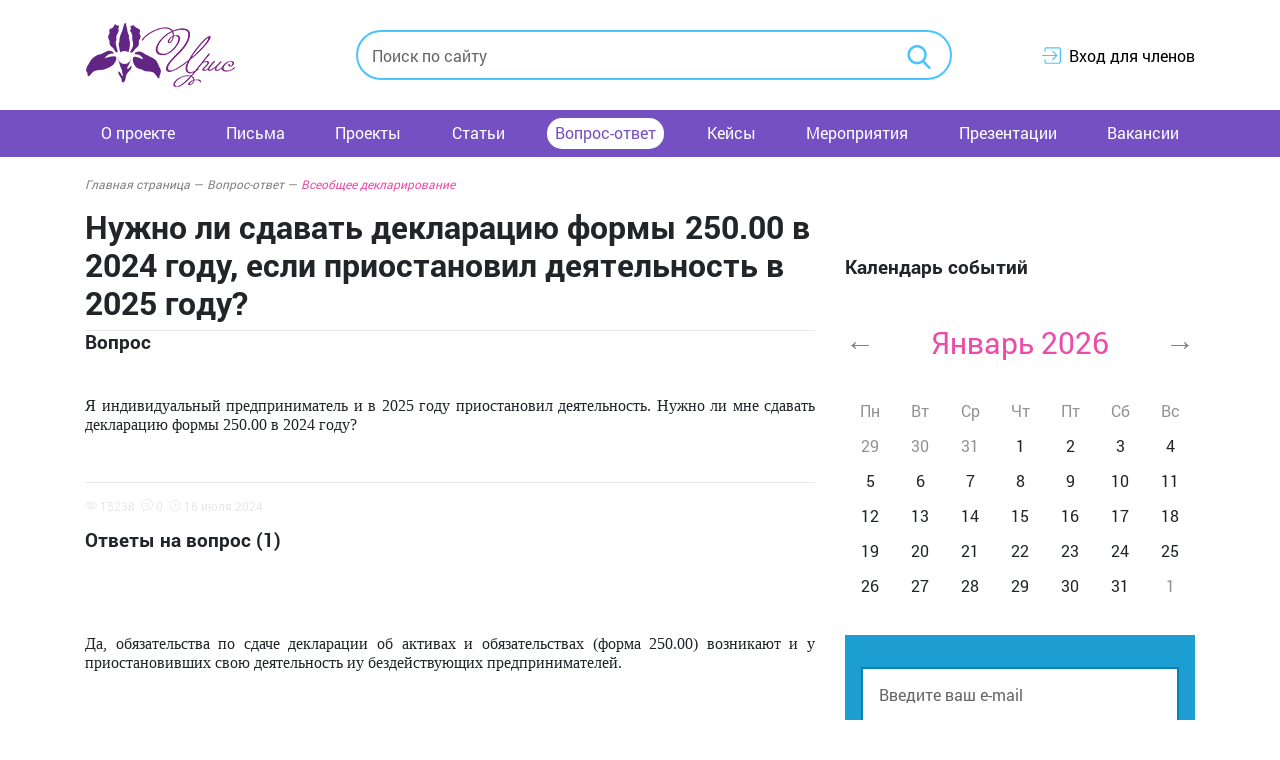

--- FILE ---
content_type: text/html; charset=UTF-8
request_url: https://iris.kz/how-to/vseobshchee-deklarirovanie/nuzhno-li-sdavat-deklaratsiyu-formy-250-00-v-2024-godu-esli-priostanovil-deyatelnost-v-2025-godu/
body_size: 22099
content:

<html lang="ru">
<head>
    <meta http-equiv="Content-Type" content="text/html; charset=UTF-8" />
<link href="/local/templates/iris/components/bitrix/news/faq/bitrix/news.detail/.default/style.css?166279316157" type="text/css"  rel="stylesheet" />
<link href="/local/templates/iris/css/normalize.css?16627931619441" type="text/css"  data-template-style="true"  rel="stylesheet" />
<link href="/local/templates/iris/libs/magnific-popup/magnific-popup.css?16627931617302" type="text/css"  data-template-style="true"  rel="stylesheet" />
<link href="/local/templates/iris/libs/magnific-popup/magnific-popup-animate.css?16627931613466" type="text/css"  data-template-style="true"  rel="stylesheet" />
<link href="/local/templates/iris/css/main.css?1740071930188443" type="text/css"  data-template-style="true"  rel="stylesheet" />
<link href="/local/templates/iris/components/bitrix/search.title/header_search/style.css?16627931612804" type="text/css"  data-template-style="true"  rel="stylesheet" />
<link href="/local/templates/iris/components/bitrix/system.auth.form/.default/style.css?166279316191" type="text/css"  data-template-style="true"  rel="stylesheet" />
<link href="/local/templates/iris/components/bitrix/menu/main-menu/style.css?16627931612409" type="text/css"  data-template-style="true"  rel="stylesheet" />
<link href="/local/templates/iris/components/bitrix/menu/main-menu/pushy/css/pushy.css?16627931613860" type="text/css"  data-template-style="true"  rel="stylesheet" />
<link href="/local/templates/iris/components/bitrix/breadcrumb/breadcrumbs/style.css?166279316148" type="text/css"  data-template-style="true"  rel="stylesheet" />
<link href="/local/templates/iris/components/rating1c/news.calendar/sidebar/style.css?16627931621118" type="text/css"  data-template-style="true"  rel="stylesheet" />
<link href="/local/templates/iris/components/rating1c/news.calendar/sidebar/tippyjs/tippy.css?166279316213867" type="text/css"  data-template-style="true"  rel="stylesheet" />
<link href="/local/templates/iris/components/rating1c/news.calendar/sidebar/tippyjs/tippy.light.css?16627931621053" type="text/css"  data-template-style="true"  rel="stylesheet" />
<link href="/local/templates/iris/components/bitrix/sender.subscribe/sidebar/style.css?1662793161262" type="text/css"  data-template-style="true"  rel="stylesheet" />
<link href="/local/templates/iris/components/bitrix/news.list/sidebar_list/style.css?166279316158" type="text/css"  data-template-style="true"  rel="stylesheet" />
<link href="/local/templates/iris/components/bitrix/menu/footer_menu/style.css?1662793161170" type="text/css"  data-template-style="true"  rel="stylesheet" />
<link href="/local/templates/iris/components/bitrix/news.list/footer_contacts/style.css?1662793161483" type="text/css"  data-template-style="true"  rel="stylesheet" />
<script>if(!window.BX)window.BX={};if(!window.BX.message)window.BX.message=function(mess){if(typeof mess==='object'){for(let i in mess) {BX.message[i]=mess[i];} return true;}};</script>
<script>(window.BX||top.BX).message({"JS_CORE_LOADING":"Загрузка...","JS_CORE_NO_DATA":"- Нет данных -","JS_CORE_WINDOW_CLOSE":"Закрыть","JS_CORE_WINDOW_EXPAND":"Развернуть","JS_CORE_WINDOW_NARROW":"Свернуть в окно","JS_CORE_WINDOW_SAVE":"Сохранить","JS_CORE_WINDOW_CANCEL":"Отменить","JS_CORE_WINDOW_CONTINUE":"Продолжить","JS_CORE_H":"ч","JS_CORE_M":"м","JS_CORE_S":"с","JSADM_AI_HIDE_EXTRA":"Скрыть лишние","JSADM_AI_ALL_NOTIF":"Показать все","JSADM_AUTH_REQ":"Требуется авторизация!","JS_CORE_WINDOW_AUTH":"Войти","JS_CORE_IMAGE_FULL":"Полный размер"});</script>

<script src="/bitrix/js/main/core/core.js?1720291744498410"></script>

<script>BX.Runtime.registerExtension({"name":"main.core","namespace":"BX","loaded":true});</script>
<script>BX.setJSList(["\/bitrix\/js\/main\/core\/core_ajax.js","\/bitrix\/js\/main\/core\/core_promise.js","\/bitrix\/js\/main\/polyfill\/promise\/js\/promise.js","\/bitrix\/js\/main\/loadext\/loadext.js","\/bitrix\/js\/main\/loadext\/extension.js","\/bitrix\/js\/main\/polyfill\/promise\/js\/promise.js","\/bitrix\/js\/main\/polyfill\/find\/js\/find.js","\/bitrix\/js\/main\/polyfill\/includes\/js\/includes.js","\/bitrix\/js\/main\/polyfill\/matches\/js\/matches.js","\/bitrix\/js\/ui\/polyfill\/closest\/js\/closest.js","\/bitrix\/js\/main\/polyfill\/fill\/main.polyfill.fill.js","\/bitrix\/js\/main\/polyfill\/find\/js\/find.js","\/bitrix\/js\/main\/polyfill\/matches\/js\/matches.js","\/bitrix\/js\/main\/polyfill\/core\/dist\/polyfill.bundle.js","\/bitrix\/js\/main\/core\/core.js","\/bitrix\/js\/main\/polyfill\/intersectionobserver\/js\/intersectionobserver.js","\/bitrix\/js\/main\/lazyload\/dist\/lazyload.bundle.js","\/bitrix\/js\/main\/polyfill\/core\/dist\/polyfill.bundle.js","\/bitrix\/js\/main\/parambag\/dist\/parambag.bundle.js"]);
</script>
<script>BX.Runtime.registerExtension({"name":"pull.protobuf","namespace":"BX","loaded":true});</script>
<script>BX.Runtime.registerExtension({"name":"rest.client","namespace":"window","loaded":true});</script>
<script>(window.BX||top.BX).message({"pull_server_enabled":"Y","pull_config_timestamp":1719751600,"pull_guest_mode":"N","pull_guest_user_id":0});(window.BX||top.BX).message({"PULL_OLD_REVISION":"Для продолжения корректной работы с сайтом необходимо перезагрузить страницу."});</script>
<script>BX.Runtime.registerExtension({"name":"pull.client","namespace":"BX","loaded":true});</script>
<script>BX.Runtime.registerExtension({"name":"pull","namespace":"window","loaded":true});</script>
<script>(window.BX||top.BX).message({"LANGUAGE_ID":"ru","FORMAT_DATE":"DD.MM.YYYY","FORMAT_DATETIME":"DD.MM.YYYY HH:MI:SS","COOKIE_PREFIX":"BITRIX_SM","SERVER_TZ_OFFSET":"18000","UTF_MODE":"Y","SITE_ID":"s1","SITE_DIR":"\/","USER_ID":"","SERVER_TIME":1769752947,"USER_TZ_OFFSET":0,"USER_TZ_AUTO":"Y","bitrix_sessid":"efb22df2fd82036c5ffca760370eac33"});</script>


<script src="/bitrix/js/twim.recaptchafree/script.js?16627931354421"></script>
<script src="https://www.google.com/recaptcha/api.js?onload=onloadRecaptchafree&render=explicit&hl=ru"></script>
<script src="/bitrix/js/pull/protobuf/protobuf.js?1666362982274055"></script>
<script src="/bitrix/js/pull/protobuf/model.js?166636298270928"></script>
<script src="/bitrix/js/rest/client/rest.client.js?166636312417414"></script>
<script src="/bitrix/js/pull/client/pull.client.js?171877552583503"></script>
<script type="text/javascript">
					(function () {
						"use strict";

						var counter = function ()
						{
							var cookie = (function (name) {
								var parts = ("; " + document.cookie).split("; " + name + "=");
								if (parts.length == 2) {
									try {return JSON.parse(decodeURIComponent(parts.pop().split(";").shift()));}
									catch (e) {}
								}
							})("BITRIX_CONVERSION_CONTEXT_s1");

							if (cookie && cookie.EXPIRE >= BX.message("SERVER_TIME"))
								return;

							var request = new XMLHttpRequest();
							request.open("POST", "/bitrix/tools/conversion/ajax_counter.php", true);
							request.setRequestHeader("Content-type", "application/x-www-form-urlencoded");
							request.send(
								"SITE_ID="+encodeURIComponent("s1")+
								"&sessid="+encodeURIComponent(BX.bitrix_sessid())+
								"&HTTP_REFERER="+encodeURIComponent(document.referrer)
							);
						};

						if (window.frameRequestStart === true)
							BX.addCustomEvent("onFrameDataReceived", counter);
						else
							BX.ready(counter);
					})();
				</script>
<meta http-equiv="X-UA-Compatible" content="IE=edge">
<meta name="viewport" content="width=device-width, initial-scale=1, maximum-scale=1">
<meta property="og:image" content="path/to/image.jpg">
<link rel="icon" href="/local/templates/iris/img/favicon/favicon.ico">
<meta name="theme-color" content="#000">



<script src="/local/templates/iris/libs/jquery/jquery-3.3.1.js?1662793161271751"></script>
<script src="/local/templates/iris/libs/magnific-popup/jquery.magnific-popup.js?166279316143589"></script>
<script src="/local/templates/iris/js/script.js?16627931611203"></script>
<script src="/bitrix/components/bitrix/search.title/script.js?16627931489847"></script>
<script src="/local/templates/iris/components/bitrix/menu/main-menu/pushy/js/pushy.js?16627931615959"></script>
<script src="/local/templates/iris/components/rating1c/news.calendar/sidebar/script.js?16627931621576"></script>
<script src="/local/templates/iris/components/rating1c/news.calendar/sidebar/tippyjs/tippy.js?1662793162132293"></script>
<script>var _ba = _ba || []; _ba.push(["aid", "f20ce41b5aee8c15c2e6876df7e531be"]); _ba.push(["host", "iris.kz"]); (function() {var ba = document.createElement("script"); ba.type = "text/javascript"; ba.async = true;ba.src = (document.location.protocol == "https:" ? "https://" : "http://") + "bitrix.info/ba.js";var s = document.getElementsByTagName("script")[0];s.parentNode.insertBefore(ba, s);})();</script>


    <title>Нужно ли сдавать декларацию формы 250.00 в 2024 году, если приостановил деятельность в 2025 году?</title>
    <!-- Google tag (gtag.js) --> <script async src="https://www.googletagmanager.com/gtag/js?id=G-LQQMXNKKCY"></script> <script> window.dataLayer = window.dataLayer || []; function gtag(){dataLayer.push(arguments);} gtag('js', new Date()); gtag('config', 'G-LQQMXNKKCY'); </script>
</head>
<body>
    
        <div class="header" id="header">
        <div class="container">
            <div class="header__top">
                                <div class="logo">
                    
<a href="/" class="logo-main" title="Информационно-аналитический портал &quot;ИРИС&quot;">
    <img src="/local/templates/iris/img/header-logo.png" alt="Информационно-аналитический портал &quot;ИРИС&quot;">
</a>
                </div><!-- /.logo -->

                                <div class="search">
                    	<div class="main-search__container" id="title-search">
		<form class="main-search__form" action="/search/index.php">
			<input 
				id="title-search-input"
				name="q" 
				placeholder="Поиск по сайту" 
				class="main-search__input" 
				type="search"
				value=""
				autocomplete="off">

			<button type="submit" class="btn_search">
				<svg class="icon" xmlns="http://www.w3.org/2000/svg" viewBox="0 0 56.966 56.966"><path d="M55.146 51.887L41.588 37.786A22.926 22.926 0 0 0 46.984 23c0-12.682-10.318-23-23-23s-23 10.318-23 23 10.318 23 23 23c4.761 0 9.298-1.436 13.177-4.162l13.661 14.208c.571.593 1.339.92 2.162.92.779 0 1.518-.297 2.079-.837a3.004 3.004 0 0 0 .083-4.242zM23.984 6c9.374 0 17 7.626 17 17s-7.626 17-17 17-17-7.626-17-17 7.626-17 17-17z"></path></svg>
			</button>

			<input type="hidden" name="s" value="Поиск">
		</form>
	</div>

<script>
	BX.ready(function(){
		new JCTitleSearch({
			'AJAX_PAGE' : '/how-to/vseobshchee-deklarirovanie/nuzhno-li-sdavat-deklaratsiyu-formy-250-00-v-2024-godu-esli-priostanovil-deyatelnost-v-2025-godu/',
			'CONTAINER_ID': 'title-search',
			'INPUT_ID': 'title-search-input',
			'MIN_QUERY_LEN': 2
		});
	});
</script>
                </div><!-- /.search -->

                                                        <div class="user-link">
                        <div class="user-logged-out user-link-wrapper">
                            <a class="login popup-with-move-anim" href="/auth/" data-mfp-src="#small-dialog">
                                <svg class="icon" xmlns="http://www.w3.org/2000/svg" width="612" height="612" viewBox="0 0 612 612"><path d="M331.685 425.378c-7.478 7.479-7.478 19.584 0 27.043 7.479 7.478 19.584 7.478 27.043 0l131.943-131.962c3.979-3.979 5.681-9.276 5.412-14.479.269-5.221-1.434-10.499-5.412-14.477L358.728 159.56c-7.459-7.478-19.584-7.478-27.043 0-7.478 7.478-7.478 19.584 0 27.042l100.272 100.272H19.125C8.568 286.875 0 295.443 0 306s8.568 19.125 19.125 19.125h412.832L331.685 425.378zM535.5 38.25H153c-42.247 0-76.5 34.253-76.5 76.5v76.5h38.25v-76.5c0-21.114 17.117-38.25 38.25-38.25h382.5c21.133 0 38.25 17.136 38.25 38.25v382.5c0 21.114-17.117 38.25-38.25 38.25H153c-21.133 0-38.25-17.117-38.25-38.25v-76.5H76.5v76.5c0 42.247 34.253 76.5 76.5 76.5h382.5c42.247 0 76.5-34.253 76.5-76.5v-382.5c0-42.247-34.253-76.5-76.5-76.5z"/></svg>
                                <span>
                                    Вход для членов                                </span>
                            </a><!-- /.login.popup-with-move-anim -->
                        </div><!-- /.user-logged-out.user-link-wrapper -->

                                                <div id="small-dialog" class="zoom-anim-dialog mfp-hide">
							<div class="popup-header">
								<h1 class="popup-header-title">Добро пожаловать на портал Ирис!</h1>
						  	</div>
							<div id="auth-modal">
								
<div class="auth-form">
            
        <div class="row justify-content-center">

            <form
                    name="system_auth_form6zOYVN"
                    method="POST"
                    action="/how-to/vseobshchee-deklarirovanie/nuzhno-li-sdavat-deklaratsiyu-formy-250-00-v-2024-godu-esli-priostanovil-deyatelnost-v-2025-godu/"
                    class="col-md-6 user-modal__item auth-form__form js-auth-form">
                                                    <input type="hidden" name="backurl" value="/how-to/vseobshchee-deklarirovanie/nuzhno-li-sdavat-deklaratsiyu-formy-250-00-v-2024-godu-esli-priostanovil-deyatelnost-v-2025-godu/">
                
                                                <input type="hidden" name="AUTH_FORM" value="Y">
                <input type="hidden" name="TYPE" value="AUTH">
                <input type="hidden" name="Login" value="Войти">

                                <div class="form-group">
                    <label for="user_login" class="sr-only" style="display:none;">
                        Введите логин:
                    </label>
                    <input
                            class="form-control"
                            name="USER_LOGIN"
                            placeholder="Введите логин"
                            type="text"
                            id="user_login">
                </div>

                                <div class="form-group">
                    <label for="user_password" class="sr-only" style="display:none;">
                        Пароль:
                    </label>
                    <input
                            class="form-control"
                            placeholder="Пароль"
                            type="password"
                            name="USER_PASSWORD"
                            autocomplete="off"
                            id="user_password">
                </div>

                                                    <div class="form_group">
                        <input type="checkbox" id="user_remember" name="USER_REMEMBER" value="Y">
                        <label for="user_remember" title="">
                            Запомнить меня                        </label>
                    </div>
                
                                
                                <button type="submit" class="btn btn_purple">
                    Войти                </button>

                                <div class="user-modal__forgot">
                    <a href="/auth/?forgot_password=yes&amp;backurl=%2Fhow-to%2Fvseobshchee-deklarirovanie%2Fnuzhno-li-sdavat-deklaratsiyu-formy-250-00-v-2024-godu-esli-priostanovil-deyatelnost-v-2025-godu%2F" class="forgot-link" rel="nofollow">
                        Восстановить пароль                    </a>
                </div>
            </form>

                                        <div class="col-md-6 user-modal__item login-r">
                    <h3>
                        Если Вы НЕ подписчик                    </h3>
                    <div class="text">
                        <p>Для того, чтобы полноценно пользоваться нашим сайтом необходимо 
направить реквизиты на <a href="mailto:pob@nab.kz">pob@nab.kz</a> либо позвонить по номеру телефона <a href="tel:+77279723295">+ 7 727 972 32 95</a></p>
                    </div>
                    <a id="auth-modal-register" href="/register/" class="btn btn_pink" rel="nofollow">
                        <span>+ 7 708 972 32 95</span>
                    </a>
                </div>
                    </div><!-- /.row -->

        <script>
            BX.ready(function() {
                var loginCookie = BX.getCookie('BITRIX_SM_LOGIN');
                if (loginCookie)
                {
                    var form = document.forms['system_auth_form6zOYVN'];
                    var loginInput = form.elements['USER_LOGIN'];
                    loginInput.value = loginCookie;
                }
            });
        </script>
    </div><!-- /.auth-form -->

							</div>
                        </div><!-- /.zoom-anim-dialog.mfp-hide -->
                    </div><!-- /.user-link -->
                            </div><!-- /.header__top -->
        </div><!-- /.container -->

                <div class="header__bottom">
            
    <div class="container">
        <nav class="nav">
            <ul class="main-menu flex">
                                                    
                                                                                                        <li class="main-menu__item">
                                    <a href="/about/" class="main-menu__link">
                                        О проекте                                    </a>
                                </li>
                                                                                                                                
                                                                        <li class="main-menu__item">
                                <a href="/nk/" class="main-menu__link">
                                    Письма                                </a>
                                <ul class="main-menu__submenu">
                                                                                                    
                                                                                                        <li class="main-menu__item">
                                    <a class="main-menu__link" href="/nk/pisma-kgd/">
                                        Письма госорганов                                    </a>
                                </li>
                                                                                                                                
                                                                                                        <li class="main-menu__item">
                                    <a class="main-menu__link" href="/nk/pisma-nab/">
                                        Письма- вопросы                                    </a>
                                </li>
                                                                                                                                                        </ul></li>                    
                                                                                                        <li class="main-menu__item">
                                    <a href="/npa/" class="main-menu__link">
                                        Проекты                                    </a>
                                </li>
                                                                                                                                
                                                                                                        <li class="main-menu__item">
                                    <a href="/articles/" class="main-menu__link">
                                        Статьи                                    </a>
                                </li>
                                                                                                                                
                                                                                                        <li class="main-menu__item">
                                    <a href="/how-to/" class="main-menu__link active">
                                        Вопрос-ответ                                    </a>
                                </li>
                                                                                                                                
                                                                                                        <li class="main-menu__item">
                                    <a href="/taxcases/" class="main-menu__link">
                                        Кейсы                                    </a>
                                </li>
                                                                                                                                
                                                                        <li class="main-menu__item">
                                <a href="/events/" class="main-menu__link">
                                    Мероприятия                                </a>
                                <ul class="main-menu__submenu">
                                                                                                    
                                                                                                        <li class="main-menu__item">
                                    <a class="main-menu__link" href="/gallery/">
                                        Фотогалерея                                    </a>
                                </li>
                                                                                                                                                        </ul></li>                    
                                                                        <li class="main-menu__item">
                                <a href="/prezentatsii-i-dokumenty/" class="main-menu__link">
                                    Презентации                                </a>
                                <ul class="main-menu__submenu">
                                                                                                    
                                                                                                        <li class="main-menu__item">
                                    <a class="main-menu__link" href="/prezentatsii-i-dokumenty/reviews/">
                                        Отзывы                                    </a>
                                </li>
                                                                                                                                                        </ul></li>                    
                                                                                                        <li class="main-menu__item">
                                    <a href="/vacancies/" class="main-menu__link">
                                        Вакансии                                    </a>
                                </li>
                                                                                                                                        </ul>
        </nav>

        <nav class="pushy pushy-left">
				    <div class="pushy-content">
				    	<div class="logo">
							<a href="#" class="logo-main">
								<img src="/local/templates/iris/components/bitrix/menu/main-menu/img/menu-mobile-logo.png" alt="">
							</a>
                        </div>

                        <ul>
                                                                                        
                                                                                                                                                        <li class="pushy-link">
                                                <a href="/about/">
                                                    О проекте                                                </a>
                                            </li>
                                                                                                                                                                                                        
                                                                                                            <li class="pushy-submenu">
                                            <button>
                                                Письма                                            </button>
                                            <ul>
                                                                                                                                                                
                                                                                                                                                        <li class="pushy-link">
                                                <a href="/nk/pisma-kgd/">
                                                    Письма госорганов                                                </a>
                                            </li>
                                                                                                                                                                                                        
                                                                                                                                                        <li class="pushy-link">
                                                <a href="/nk/pisma-nab/">
                                                    Письма- вопросы                                                </a>
                                            </li>
                                                                                                                                                                                                                                            </ul></li>                                
                                                                                                                                                        <li class="pushy-link">
                                                <a href="/npa/">
                                                    Проекты                                                </a>
                                            </li>
                                                                                                                                                                                                        
                                                                                                                                                        <li class="pushy-link">
                                                <a href="/articles/">
                                                    Статьи                                                </a>
                                            </li>
                                                                                                                                                                                                        
                                                                                                                                                        <li class="pushy-link">
                                                <a href="/how-to/">
                                                    Вопрос-ответ                                                </a>
                                            </li>
                                                                                                                                                                                                        
                                                                                                                                                        <li class="pushy-link">
                                                <a href="/taxcases/">
                                                    Кейсы                                                </a>
                                            </li>
                                                                                                                                                                                                        
                                                                                                            <li class="pushy-submenu">
                                            <button>
                                                Мероприятия                                            </button>
                                            <ul>
                                                                                                                                                                
                                                                                                                                                        <li class="pushy-link">
                                                <a href="/gallery/">
                                                    Фотогалерея                                                </a>
                                            </li>
                                                                                                                                                                                                                                            </ul></li>                                
                                                                                                            <li class="pushy-submenu">
                                            <button>
                                                Презентации                                            </button>
                                            <ul>
                                                                                                                                                                
                                                                                                                                                        <li class="pushy-link">
                                                <a href="/prezentatsii-i-dokumenty/reviews/">
                                                    Отзывы                                                </a>
                                            </li>
                                                                                                                                                                                                                                            </ul></li>                                
                                                                                                                                                        <li class="pushy-link">
                                                <a href="/vacancies/">
                                                    Вакансии                                                </a>
                                            </li>
                                                                                                                                                                                                                            </ul>
				    </div>
                </nav>

				<div class="site-overlay"></div>

				<div id="container">
				    <button class="menu-btn">&#9776; Меню</button>
				</div>
    </div>
            </div>

                <div class="header__item container">
            <ul class="breadcrumb"> <li class="breadcrumb__item"><a href="/" class="breadcrumb__links">Главная страница <span>—</span> </a></li> <li class="breadcrumb__item"><a href="/how-to/" class="breadcrumb__links">Вопрос-ответ <span>—</span> </a></li> <li class="breadcrumb__item active"><a href="/how-to/vseobshchee-deklarirovanie/" class="breadcrumb__links">Всеобщее декларирование</a></li></ul>        </div><!-- /.header__item.container -->
    </div><!-- /#header.header -->

	
    <div class="container">
        <div class="row">
            <div class="col-lg-8 col-12 mainpage-content">
                                    <div class="wrap-inner-pages">
													<h1 class="title-h1">
								Нужно ли сдавать декларацию формы 250.00 в 2024 году, если приостановил деятельность в 2025 году?							</h1><!-- /.title-h1 -->
						                

<div class="questions-detail">

<div class="block-question">
				<div class="block-question__item">
			<h3>
				Вопрос			</h3>
			<p style="text-align: justify;">
 <br>
</p>
<p style="text-align: justify;">
 <span style="font-family: Tahoma, Geneva;">Я индивидуальный предприниматель и&nbsp;</span><span style="font-family: Tahoma, Geneva;">в 2025 году приостановил деятельность. Н</span><span style="font-family: Tahoma, Geneva;">ужно ли мне сдавать декларацию&nbsp;</span><span style="font-family: Tahoma, Geneva;">формы 250.00 в 2024 году?</span>
</p>
<p>
</p>		</div>
					<div class="block-date block-date_gray">
			<ul class="post-stats set_bottom">
									<li class="post-stats__item">
						<svg class="icon" xmlns="http://www.w3.org/2000/svg" width="32.65" height="32.65" viewBox="0 0 32.65 32.65"><path d="M30.867 12.949c-1.811-1.473-7.3-6.124-14.486-6.124H16.268c-7.187 0-12.675 4.651-14.479 6.118C.335 14.114.016 15.354 0 16.17c-.021 1.136.431 2.147 1.343 2.989 2.508 2.426 7.816 6.573 14.861 6.641.034.002.069.025.104.025h.097c7.062 0 12.389-4.205 14.938-6.668.875-.807 1.327-1.842 1.306-2.979-.021-1.154-.654-2.323-1.782-3.229zm-.932 4.751c-2.256 2.182-7.624 6.059-13.624 6.087-6-.028-11.354-3.905-13.609-6.087-.421-.386-.713-.847-.702-1.471.016-.884.92-1.627 1.052-1.734 2.76-2.246 7.412-5.67 13.256-5.67h.037c5.846 0 10.493 3.424 13.254 5.67.132.107 1.026.825 1.042 1.71.009.624-.287 1.109-.706 1.495z"></path><path d="M16.327 10.598a5.757 5.757 0 0 0 0 11.512 5.751 5.751 0 0 0 5.718-5.756 5.75 5.75 0 0 0-5.718-5.756zm-.016 9.266c-1.535-.045-3.35-1.564-3.35-3.432 0-1.87 1.814-3.61 3.35-3.657 1.535.047 3.352 1.676 3.352 3.546-.002 1.867-1.817 3.498-3.352 3.543z"></path></svg>
						<span class="block-date-number">
							15238						</span>
					</li>
													<li class="post-stats__item">
						<svg class="icon" xmlns="http://www.w3.org/2000/svg" width="612" height="612" viewBox="0 0 612 612"><path d="M401.625 325.125h-191.25c-10.557 0-19.125 8.568-19.125 19.125s8.568 19.125 19.125 19.125h191.25c10.557 0 19.125-8.568 19.125-19.125s-8.568-19.125-19.125-19.125zm38.25-114.75h-267.75c-10.557 0-19.125 8.568-19.125 19.125s8.568 19.125 19.125 19.125h267.75c10.557 0 19.125-8.568 19.125-19.125s-8.568-19.125-19.125-19.125zM306 0C137.012 0 0 119.875 0 267.75c0 84.514 44.848 159.751 114.75 208.826V612l134.047-81.339c18.552 3.061 37.638 4.839 57.203 4.839 169.008 0 306-119.875 306-267.75S475.008 0 306 0zm0 497.25c-22.338 0-43.911-2.601-64.643-7.019l-90.041 54.123 1.205-88.701C83.5 414.133 38.25 345.513 38.25 267.75c0-126.741 119.875-229.5 267.75-229.5s267.75 102.759 267.75 229.5S453.875 497.25 306 497.25z"></path></svg>
						<span class="block-date-number">
							0						</span>
					</li>
													<li class="post-stats__item">
						<svg class="icon" xmlns="http://www.w3.org/2000/svg" viewBox="0 0 129 129"><path d="M64.5 122.3c32 0 57.9-26 57.9-57.9 0-32-26-57.9-57.9-57.9S6.6 32.4 6.6 64.4c0 31.9 25.9 57.9 57.9 57.9zm0-107.7c27.5 0 49.8 22.3 49.8 49.8 0 27.5-22.3 49.8-49.8 49.8S14.7 91.8 14.7 64.4c0-27.5 22.3-49.8 49.8-49.8z"></path><path d="M61.8 71.2h19.3c2.3 0 4.1-1.8 4.1-4.1S83.4 63 81.1 63H65.9V39.2c0-2.3-1.8-4.1-4.1-4.1s-4.1 1.8-4.1 4.1v27.9c0 2.3 1.8 4.1 4.1 4.1z"></path></svg>
						<span class="block-date-number">
							16 июля 2024						</span>
					</li>
							</ul>
		</div>
	</div>					

<div class="block-answer" id="answers">
	<h3>
		Ответы на вопрос		<span>(1)</span>
	</h3>
					<div style="margin-top: 3em;">
						<div><p style="text-align: justify;">
	<br>
</p>
<p style="text-align: justify;">
	<span style="font-family: Tahoma, Geneva;"> </span><span style="font-family: Tahoma, Geneva;"> </span><span style="font-family: Tahoma, Geneva;"> </span><span style="font-family: Tahoma, Geneva;">Да, обязательства по сдаче декларации об активах и обязательствах (форма 250.00) возникают и у приостановивших свою деятельность иу бездействующих предпринимателей.</span><span style="font-family: Tahoma, Geneva;"> </span><span style="font-family: Tahoma, Geneva;"> </span><span style="font-family: Tahoma, Geneva;"> </span>
</p>
<p style="text-align: justify;">
	<span style="font-family: Tahoma, Geneva;"> </span><span style="font-family: Tahoma, Geneva;"> </span><span style="font-family: Tahoma, Geneva;"> </span><span style="font-family: Tahoma, Geneva;"> </span><span style="font-family: Tahoma, Geneva;"> </span>
</p>
<p style="text-align: justify;">
	<span style="font-family: Tahoma, Geneva;"> </span><span style="font-family: Tahoma, Geneva;"> </span><span style="font-family: Tahoma, Geneva;"> </span><span style="font-family: Tahoma, Geneva;"><br>
	<span style="font-family: Tahoma, Geneva;"> </span><span style="font-family: Tahoma, Geneva;"> </span><span style="font-family: Tahoma, Geneva;"> </span></span><span style="font-family: Tahoma, Geneva;"> </span><span style="font-family: Tahoma, Geneva;"> </span><span style="font-family: Tahoma, Geneva;"> </span>
</p>
<p style="text-align: justify;">
	<span style="font-family: Tahoma, Geneva;"> </span><span style="font-family: Tahoma, Geneva;"> </span><span style="font-family: Tahoma, Geneva;"> </span><span style="font-family: Tahoma, Geneva;"> </span><span style="font-family: Tahoma, Geneva;"> </span>
</p>
<p style="text-align: justify;">
	<span style="font-family: Tahoma, Geneva;"> </span><span style="font-family: Tahoma, Geneva;"> </span><span style="font-family: Tahoma, Geneva;"> </span><span style="font-size: 12pt; color: #91278f; font-family: Tahoma, Geneva;">Похоже вопросы:</span><br>
	<span style="font-family: Tahoma, Geneva;"> </span><span style="font-family: Tahoma, Geneva;"> </span><span style="font-family: Tahoma, Geneva;"> </span><br>
	<span style="color: #91278f; font-family: Tahoma, Geneva;"> </span><span style="font-family: Tahoma, Geneva; color: #91278f;"> </span><span style="font-family: Tahoma, Geneva; color: #91278f;"> </span><span style="font-family: Tahoma, Geneva; color: #91278f;"> </span><span style="color: #91278f; font-family: Tahoma, Geneva;"> </span>
</p>
<p style="text-align: justify;">
	<span style="color: #91278f; font-family: Tahoma, Geneva;"> </span><span style="font-family: Tahoma, Geneva; color: #91278f;"> </span><span style="font-family: Tahoma, Geneva; color: #91278f;"> </span><span style="font-family: Tahoma, Geneva; color: #91278f;"> </span><span style="color: #91278f; font-family: Tahoma, Geneva;"> </span>
</p>
<p style="text-align: justify;">
	<span style="color: #91278f; font-family: Tahoma, Geneva;"> </span><span style="font-family: Tahoma, Geneva; color: #91278f;"> </span><span style="font-family: Tahoma, Geneva; color: #91278f;"> </span><span style="font-family: Tahoma, Geneva; color: #91278f;"> </span><span style="color: #91278f; font-family: Tahoma, Geneva;"> </span>
</p>
<p style="text-align: justify;">
	<span style="color: #91278f; font-family: Tahoma, Geneva;"> </span><span style="font-family: Tahoma, Geneva; color: #91278f;"> </span><span style="font-family: Tahoma, Geneva; color: #91278f;"> </span><span style="font-family: Tahoma, Geneva; color: #91278f;"> </span><span style="color: #91278f; font-family: Tahoma, Geneva;"> </span>
</p>
<ul style="text-align: justify;">
	<li style="color: #91278f;"><span style="font-family: Tahoma, Geneva;"> </span><span style="font-family: Tahoma, Geneva;"> </span><span style="font-family: Tahoma, Geneva;"> </span>
	<p>
		<span style="font-family: Tahoma, Geneva;"> </span><span style="font-family: Tahoma, Geneva;"> </span><a href="https://iris.kz/how-to/vseobshchee-deklarirovanie/kakie-dolgi-otrazhayutsya-v-forme-250-00-i-kakie-trebovaniya-k-ikh-notarialnomu-udostovereniyu/"><span style="font-family: Tahoma, Geneva;">Какие долги отражаются в форме 250.00 и какие требования к их нотариальному удостоверению?</span></a><br>
		<span style="font-family: Tahoma, Geneva;"> </span><span style="font-family: Tahoma, Geneva;"> </span><span style="font-family: Tahoma, Geneva;"> </span><span style="font-family: Tahoma, Geneva;"> </span><span style="font-family: Tahoma, Geneva;"> </span>
	</p>
	<span style="font-family: Tahoma, Geneva;"> </span><span style="font-family: Tahoma, Geneva;"> </span><span style="font-family: Tahoma, Geneva;"> </span></li>
	<li style="color: #91278f;"><a href="https://iris.kz/how-to/vseobshchee-deklarirovanie/kak-pravilno-zadeklarirovat-i-otsenit-prochee-imushchestvo-v-forme-250-00/"><span style="font-family: Tahoma, Geneva;">Как правильно задекларировать и оценить прочее имущество в форме 250.00?</span></a><br>
	<span style="font-family: Tahoma, Geneva;"> </span><span style="font-family: Tahoma, Geneva;"> </span><span style="font-family: Tahoma, Geneva;"> </span></li>
</ul>
<span style="color: #91278f; font-family: Tahoma, Geneva;"> </span><span style="font-family: Tahoma, Geneva; color: #91278f;"> </span><span style="font-family: Tahoma, Geneva; color: #91278f;"> </span><span style="font-family: Tahoma, Geneva; color: #91278f;"> </span><span style="color: #91278f; font-family: Tahoma, Geneva;"> </span>
<ul style="text-align: justify;">
	<li style="color: #91278f;"><a href="https://iris.kz/how-to/vseobshchee-deklarirovanie/dlya-chego-prednaznachena-deklaratsiya-o-dokhodakh-i-imushchestve/"><span style="font-family: Tahoma, Geneva;">Для чего предназначена Декларация о доходах и имуществе?</span></a><br>
	<span style="font-family: Tahoma, Geneva;"> </span><span style="font-family: Tahoma, Geneva;"> </span></li>
</ul>
<span style="color: #91278f; font-family: Tahoma, Geneva;"> </span><span style="font-family: Tahoma, Geneva; color: #91278f;"> </span><span style="font-family: Tahoma, Geneva; color: #91278f;"> </span><span style="font-family: Tahoma, Geneva; color: #91278f;"> </span><span style="color: #91278f; font-family: Tahoma, Geneva;"> </span>
<p>
</p>
<p style="text-align: justify;">
	<span style="color: #91278f; font-family: Tahoma, Geneva;"> </span><span style="font-family: Tahoma, Geneva; color: #91278f;"> </span><span style="font-family: Tahoma, Geneva; color: #91278f;"> </span><span style="font-family: Tahoma, Geneva; color: #91278f;"> </span><span style="color: #91278f; font-family: Tahoma, Geneva;"> </span>
</p>
<p style="text-align: justify;">
	<span style="color: #91278f; font-family: Tahoma, Geneva;"> </span><span style="font-family: Tahoma, Geneva; color: #91278f;"> </span><span style="font-family: Tahoma, Geneva; color: #91278f;"> </span><span style="font-family: Tahoma, Geneva; color: #91278f;"> </span><span style="color: #91278f; font-family: Tahoma, Geneva;"> </span>
</p>
<p style="text-align: justify;">
	<span style="color: #91278f; font-family: Tahoma, Geneva;"> </span><span style="font-family: Tahoma, Geneva; color: #91278f;"> </span><span style="font-family: Tahoma, Geneva; color: #91278f;"> </span><span style="font-family: Tahoma, Geneva; color: #91278f;"> </span><span style="color: #91278f; font-family: Tahoma, Geneva;"> </span>
</p>
<p style="text-align: justify;">
	<span style="color: #91278f; font-family: Tahoma, Geneva;"> </span><span style="font-family: Tahoma, Geneva; color: #91278f;"> </span><span style="font-family: Tahoma, Geneva; color: #91278f;"> </span><span style="font-family: Tahoma, Geneva; color: #91278f;"> </span><span style="color: #91278f; font-family: Tahoma, Geneva;"> </span>
</p>
<p style="text-align: justify;">
	<span style="color: #91278f; font-family: Tahoma, Geneva;"> </span><span style="font-family: Tahoma, Geneva; color: #91278f;"> </span><span style="font-family: Tahoma, Geneva; color: #91278f;"> </span><span style="font-family: Tahoma, Geneva; color: #91278f;"> </span><span style="color: #91278f; font-family: Tahoma, Geneva;"> </span>
</p>
<p style="text-align: justify;">
	<span style="color: #91278f; font-family: Tahoma, Geneva;"> </span><span style="font-family: Tahoma, Geneva; color: #91278f;"> </span><span style="font-family: Tahoma, Geneva; color: #91278f;"> </span><span style="font-family: Tahoma, Geneva; color: #91278f;"> </span><span style="color: #91278f; font-family: Tahoma, Geneva;"> </span>
</p>
<ul style="text-align: justify;">
	<li style="color: #91278f;"><a href="https://iris.kz/how-to/vseobshchee-deklarirovanie/dlya-chego-prednaznachena-deklaratsiya-ob-aktivakh-i-obyazatelstvakh/"><span style="font-family: Tahoma, Geneva;">Для чего предназначена Декларация об активах и обязательствах?</span></a><br>
	<span style="font-family: Tahoma, Geneva;"> </span><span style="font-family: Tahoma, Geneva;"> </span></li>
</ul>
<p>
</p>
<p style="text-align: justify;">
</p>
<ul style="text-align: justify;">
</ul>
<p>
</p>
<span style="color: #91278f;"> </span><span style="font-family: Tahoma, Geneva;"> </span><br></div>
		</div>
	</div>



<div class="block-answer" id="answers">
	<h3>Комментарии</h3>

		<p>Чтобы иметь возможность читать и оставлять комменарии, необходимо <a href="/tariffs/" class="auth_btn">иметь активную подписку</a> на сайте.</p>
	</div>
</div>
                                    </div>
                            </div><!-- /.col-lg-8.col-12.mainpage-content -->
                            <div class="col-lg-4 col-12 sidebar">
                    
<style>
	.wait_comp_8a2af081dccc3d95f1ec182e7b31556c {
		display: none;
		visibility: hidden;
	}
</style>

<div class="sidebar__item" id="events-calendar">
    <h3 class="sidebar-title-h3">
        Календарь событий    </h3>

    <div class="calendar">
                <div class="calendar__header calendar-header">
                        <div class="calendar-header__item calendar-header__item_prev calendar_header__item_button">
                                    <a
							class="calendar-header__link"
							href="/search/?month=12&amp;year=2025&amp;s=%D0%9F%D0%BE%D0%B8%D1%81%D0%BA&amp;q=FFAU4521421"
							title="Предыдущий месяц">
                        &larr;
                    </a>
                            </div><!-- /.calendar-header__item.calendar-header__item_prev.calendar_header__item_button -->

            <div class="calendar-header__item calendar-header__item_title">
                                    <span class="calendar__title">Январь 2026</span>
                            </div><!-- /.calendar-header__item.calendar-header__item_title -->

            <div class="calendar-header__item calendar-header__item_next">
                                    <a
							class="calendar-header__link"
							href="/search/?month=02&amp;year=2026&amp;s=%D0%9F%D0%BE%D0%B8%D1%81%D0%BA&amp;q=FFAU4521421"
							title="Следующий месяц">
                        &rarr;
                    </a>
                            </div><!-- /.calendar-header__item.calendar-header__item_next.calendar_header__item_button -->
        </div><!-- /.calendar__header.calendar-header -->

		<div class="calendar__body">
						<div class="calendar__row">
									<div class="calendar__cell calendar__cell_light">
						Пн					</div><!-- /.calendar__cell -->
									<div class="calendar__cell calendar__cell_light">
						Вт					</div><!-- /.calendar__cell -->
									<div class="calendar__cell calendar__cell_light">
						Ср					</div><!-- /.calendar__cell -->
									<div class="calendar__cell calendar__cell_light">
						Чт					</div><!-- /.calendar__cell -->
									<div class="calendar__cell calendar__cell_light">
						Пт					</div><!-- /.calendar__cell -->
									<div class="calendar__cell calendar__cell_light">
						Сб					</div><!-- /.calendar__cell -->
									<div class="calendar__cell calendar__cell_light">
						Вс					</div><!-- /.calendar__cell -->
							</div><!-- /.calendar__row -->

										<div class="calendar__row">
																<div class="calendar__cell calendar__cell_light">
															29													</div><!-- /.calendar__cell -->
																	<div class="calendar__cell calendar__cell_light">
															30													</div><!-- /.calendar__cell -->
																	<div class="calendar__cell calendar__cell_light">
															31													</div><!-- /.calendar__cell -->
																	<div class="calendar__cell">
															1													</div><!-- /.calendar__cell -->
																	<div class="calendar__cell">
															2													</div><!-- /.calendar__cell -->
																	<div class="calendar__cell">
															3													</div><!-- /.calendar__cell -->
																	<div class="calendar__cell">
															4													</div><!-- /.calendar__cell -->
															</div><!-- /.calendar__row -->
							<div class="calendar__row">
																<div class="calendar__cell">
															5													</div><!-- /.calendar__cell -->
																	<div class="calendar__cell">
															6													</div><!-- /.calendar__cell -->
																	<div class="calendar__cell">
															7													</div><!-- /.calendar__cell -->
																	<div class="calendar__cell">
															8													</div><!-- /.calendar__cell -->
																	<div class="calendar__cell">
															9													</div><!-- /.calendar__cell -->
																	<div class="calendar__cell">
															10													</div><!-- /.calendar__cell -->
																	<div class="calendar__cell">
															11													</div><!-- /.calendar__cell -->
															</div><!-- /.calendar__row -->
							<div class="calendar__row">
																<div class="calendar__cell">
															12													</div><!-- /.calendar__cell -->
																	<div class="calendar__cell">
															13													</div><!-- /.calendar__cell -->
																	<div class="calendar__cell">
															14													</div><!-- /.calendar__cell -->
																	<div class="calendar__cell">
															15													</div><!-- /.calendar__cell -->
																	<div class="calendar__cell">
															16													</div><!-- /.calendar__cell -->
																	<div class="calendar__cell">
															17													</div><!-- /.calendar__cell -->
																	<div class="calendar__cell">
															18													</div><!-- /.calendar__cell -->
															</div><!-- /.calendar__row -->
							<div class="calendar__row">
																<div class="calendar__cell">
															19													</div><!-- /.calendar__cell -->
																	<div class="calendar__cell">
															20													</div><!-- /.calendar__cell -->
																	<div class="calendar__cell">
															21													</div><!-- /.calendar__cell -->
																	<div class="calendar__cell">
															22													</div><!-- /.calendar__cell -->
																	<div class="calendar__cell">
															23													</div><!-- /.calendar__cell -->
																	<div class="calendar__cell">
															24													</div><!-- /.calendar__cell -->
																	<div class="calendar__cell">
															25													</div><!-- /.calendar__cell -->
															</div><!-- /.calendar__row -->
							<div class="calendar__row">
																<div class="calendar__cell">
															26													</div><!-- /.calendar__cell -->
																	<div class="calendar__cell">
															27													</div><!-- /.calendar__cell -->
																	<div class="calendar__cell">
															28													</div><!-- /.calendar__cell -->
																	<div class="calendar__cell">
															29													</div><!-- /.calendar__cell -->
																	<div class="calendar__cell">
															30													</div><!-- /.calendar__cell -->
																	<div class="calendar__cell">
															31													</div><!-- /.calendar__cell -->
																	<div class="calendar__cell calendar__cell_light">
															1													</div><!-- /.calendar__cell -->
															</div><!-- /.calendar__row -->
					</div><!-- ./.calendar__body -->
    </div><!-- /.calendar -->
</div><!-- /.sidebar__item -->

<div class="sidebar__item sidebar-subscribe-from"  id="subscribe">
    <!--'start_frame_cache_sender-subscribe'-->    <div class="subscribe main-block_blue">
        <form class="sidebar-subscr__form"
                id="subscribe-form-sljzMT"
                role="form"
                method="post"
                action="/how-to/vseobshchee-deklarirovanie/nuzhno-li-sdavat-deklaratsiyu-formy-250-00-v-2024-godu-esli-priostanovil-deyatelnost-v-2025-godu/">
            <input type="hidden" name="sessid" id="sessid" value="efb22df2fd82036c5ffca760370eac33" />            <input type="hidden" name="sender_subscription" value="add">

            
            <input class="sidebar-subscr__input"
                    type="email"
                    name="SENDER_SUBSCRIBE_EMAIL"
                    value=""
                    title="Введите ваш e-mail"
                    placeholder="Введите ваш e-mail">

            <button class="btn btn_subscr btn_pink"
                    id="bx_subscribe_btn_sljzMT"
                    type="submit">
                <span>
                    Подписаться на рассылку                </span>
            </button>

                            <input type="hidden"
                        name="SENDER_SUBSCRIBE_RUB_ID[]"
                        id="SENDER_SUBSCRIBE_RUB_ID_1"
                       value="1">
                    </form><!-- /.sidebar-subscr__form -->
    </div>
    <!--'end_frame_cache_sender-subscribe'--></div>

    <div class="sidebar__item">
        <h3 class="sidebar-title-h3">
            <a href="/how-to/">
                Вопрос ответ                <svg class="icon" xmlns="http://www.w3.org/2000/svg" viewBox="0 0 476.213 476.213"><path d="M405.606 167.5l-21.212 21.213 34.393 34.393H0v30h418.787L384.394 287.5l21.212 21.213 70.607-70.607z"></path></svg>
            </a>
        </h3><!-- /.sidebar-title-h3 -->

        <div class="sidebar-section section_gray">
            <ul class="articles">
                                                        <li class="articles__item"  id="bx_651765591_13780">
                                                                                    <a href="/how-to/nalogovoe-administrirovanie-nalogovyy-kontrol/kogda-istekaet-srok-iskovoy-davnosti-po-kpn-za-2020-god-s-1-yanvarya-2026-ili-30-aprelya-2026-goda/">
                                    Когда истекает срок исковой давности по КПН за 2020 год: с 1 января 2026 или 30 апреля 2026 года?                                </a>
                                                    
                        
                        <div class="block-date block-date_blue">
                            <ul class="post-stats set_bottom">
                                                                    <li class="post-stats__item">
                                        <svg class="icon" xmlns="http://www.w3.org/2000/svg" width="32.65" height="32.65" viewBox="0 0 32.65 32.65"><path d="M30.867 12.949c-1.811-1.473-7.3-6.124-14.486-6.124H16.268c-7.187 0-12.675 4.651-14.479 6.118C.335 14.114.016 15.354 0 16.17c-.021 1.136.431 2.147 1.343 2.989 2.508 2.426 7.816 6.573 14.861 6.641.034.002.069.025.104.025h.097c7.062 0 12.389-4.205 14.938-6.668.875-.807 1.327-1.842 1.306-2.979-.021-1.154-.654-2.323-1.782-3.229zm-.932 4.751c-2.256 2.182-7.624 6.059-13.624 6.087-6-.028-11.354-3.905-13.609-6.087-.421-.386-.713-.847-.702-1.471.016-.884.92-1.627 1.052-1.734 2.76-2.246 7.412-5.67 13.256-5.67h.037c5.846 0 10.493 3.424 13.254 5.67.132.107 1.026.825 1.042 1.71.009.624-.287 1.109-.706 1.495z"></path><path d="M16.327 10.598a5.757 5.757 0 0 0 0 11.512 5.751 5.751 0 0 0 5.718-5.756 5.75 5.75 0 0 0-5.718-5.756zm-.016 9.266c-1.535-.045-3.35-1.564-3.35-3.432 0-1.87 1.814-3.61 3.35-3.657 1.535.047 3.352 1.676 3.352 3.546-.002 1.867-1.817 3.498-3.352 3.543z"></path></svg>
                                        <span class="block-date-number">
                                            247                                        </span><!-- /.block-date-number -->
                                    </li><!-- /.post-stats__item -->
                                
																	<li class="post-stats__item">
										<svg class="icon" xmlns="http://www.w3.org/2000/svg" width="612" height="612" viewBox="0 0 612 612"><path d="M401.625 325.125h-191.25c-10.557 0-19.125 8.568-19.125 19.125s8.568 19.125 19.125 19.125h191.25c10.557 0 19.125-8.568 19.125-19.125s-8.568-19.125-19.125-19.125zm38.25-114.75h-267.75c-10.557 0-19.125 8.568-19.125 19.125s8.568 19.125 19.125 19.125h267.75c10.557 0 19.125-8.568 19.125-19.125s-8.568-19.125-19.125-19.125zM306 0C137.012 0 0 119.875 0 267.75c0 84.514 44.848 159.751 114.75 208.826V612l134.047-81.339c18.552 3.061 37.638 4.839 57.203 4.839 169.008 0 306-119.875 306-267.75S475.008 0 306 0zm0 497.25c-22.338 0-43.911-2.601-64.643-7.019l-90.041 54.123 1.205-88.701C83.5 414.133 38.25 345.513 38.25 267.75c0-126.741 119.875-229.5 267.75-229.5s267.75 102.759 267.75 229.5S453.875 497.25 306 497.25z"></path></svg>
										<span class="block-date-number">
											0										</span>
									</li><!-- /.post-stats__item -->
								
                                                                    <li class="post-stats__item">
                                        <svg class="icon" xmlns="http://www.w3.org/2000/svg" viewBox="0 0 129 129"><path d="M64.5 122.3c32 0 57.9-26 57.9-57.9 0-32-26-57.9-57.9-57.9S6.6 32.4 6.6 64.4c0 31.9 25.9 57.9 57.9 57.9zm0-107.7c27.5 0 49.8 22.3 49.8 49.8 0 27.5-22.3 49.8-49.8 49.8S14.7 91.8 14.7 64.4c0-27.5 22.3-49.8 49.8-49.8z"></path><path d="M61.8 71.2h19.3c2.3 0 4.1-1.8 4.1-4.1S83.4 63 81.1 63H65.9V39.2c0-2.3-1.8-4.1-4.1-4.1s-4.1 1.8-4.1 4.1v27.9c0 2.3 1.8 4.1 4.1 4.1z"></path></svg>
                                        <span class="block-date-number block-date-number_lc">
                                            26 января 2026                                        </span><!-- /.block-date-number.block-date-number_lc -->
                                    </li><!-- /.post-stats__item -->
                                                            </ul><!-- /.post-stats.set_bottom -->
                        </div><!-- /.block-date.block-date_pink -->
                    </li><!-- /.articles__item -->
                                                        <li class="articles__item"  id="bx_651765591_13778">
                                                                                    <a href="/how-to/obshchie-voprosy-po-obyazatelnym-platezham/mozhno-li-otnosit-na-vychety-raskhody-po-soprovozhdeniyu-sudebnogo-protsessa/">
                                    Можно ли относить на вычеты расходы по сопровождению судебного процесса?                                </a>
                                                    
                        
                        <div class="block-date block-date_blue">
                            <ul class="post-stats set_bottom">
                                                                    <li class="post-stats__item">
                                        <svg class="icon" xmlns="http://www.w3.org/2000/svg" width="32.65" height="32.65" viewBox="0 0 32.65 32.65"><path d="M30.867 12.949c-1.811-1.473-7.3-6.124-14.486-6.124H16.268c-7.187 0-12.675 4.651-14.479 6.118C.335 14.114.016 15.354 0 16.17c-.021 1.136.431 2.147 1.343 2.989 2.508 2.426 7.816 6.573 14.861 6.641.034.002.069.025.104.025h.097c7.062 0 12.389-4.205 14.938-6.668.875-.807 1.327-1.842 1.306-2.979-.021-1.154-.654-2.323-1.782-3.229zm-.932 4.751c-2.256 2.182-7.624 6.059-13.624 6.087-6-.028-11.354-3.905-13.609-6.087-.421-.386-.713-.847-.702-1.471.016-.884.92-1.627 1.052-1.734 2.76-2.246 7.412-5.67 13.256-5.67h.037c5.846 0 10.493 3.424 13.254 5.67.132.107 1.026.825 1.042 1.71.009.624-.287 1.109-.706 1.495z"></path><path d="M16.327 10.598a5.757 5.757 0 0 0 0 11.512 5.751 5.751 0 0 0 5.718-5.756 5.75 5.75 0 0 0-5.718-5.756zm-.016 9.266c-1.535-.045-3.35-1.564-3.35-3.432 0-1.87 1.814-3.61 3.35-3.657 1.535.047 3.352 1.676 3.352 3.546-.002 1.867-1.817 3.498-3.352 3.543z"></path></svg>
                                        <span class="block-date-number">
                                            290                                        </span><!-- /.block-date-number -->
                                    </li><!-- /.post-stats__item -->
                                
																	<li class="post-stats__item">
										<svg class="icon" xmlns="http://www.w3.org/2000/svg" width="612" height="612" viewBox="0 0 612 612"><path d="M401.625 325.125h-191.25c-10.557 0-19.125 8.568-19.125 19.125s8.568 19.125 19.125 19.125h191.25c10.557 0 19.125-8.568 19.125-19.125s-8.568-19.125-19.125-19.125zm38.25-114.75h-267.75c-10.557 0-19.125 8.568-19.125 19.125s8.568 19.125 19.125 19.125h267.75c10.557 0 19.125-8.568 19.125-19.125s-8.568-19.125-19.125-19.125zM306 0C137.012 0 0 119.875 0 267.75c0 84.514 44.848 159.751 114.75 208.826V612l134.047-81.339c18.552 3.061 37.638 4.839 57.203 4.839 169.008 0 306-119.875 306-267.75S475.008 0 306 0zm0 497.25c-22.338 0-43.911-2.601-64.643-7.019l-90.041 54.123 1.205-88.701C83.5 414.133 38.25 345.513 38.25 267.75c0-126.741 119.875-229.5 267.75-229.5s267.75 102.759 267.75 229.5S453.875 497.25 306 497.25z"></path></svg>
										<span class="block-date-number">
											0										</span>
									</li><!-- /.post-stats__item -->
								
                                                                    <li class="post-stats__item">
                                        <svg class="icon" xmlns="http://www.w3.org/2000/svg" viewBox="0 0 129 129"><path d="M64.5 122.3c32 0 57.9-26 57.9-57.9 0-32-26-57.9-57.9-57.9S6.6 32.4 6.6 64.4c0 31.9 25.9 57.9 57.9 57.9zm0-107.7c27.5 0 49.8 22.3 49.8 49.8 0 27.5-22.3 49.8-49.8 49.8S14.7 91.8 14.7 64.4c0-27.5 22.3-49.8 49.8-49.8z"></path><path d="M61.8 71.2h19.3c2.3 0 4.1-1.8 4.1-4.1S83.4 63 81.1 63H65.9V39.2c0-2.3-1.8-4.1-4.1-4.1s-4.1 1.8-4.1 4.1v27.9c0 2.3 1.8 4.1 4.1 4.1z"></path></svg>
                                        <span class="block-date-number block-date-number_lc">
                                            25 января 2026                                        </span><!-- /.block-date-number.block-date-number_lc -->
                                    </li><!-- /.post-stats__item -->
                                                            </ul><!-- /.post-stats.set_bottom -->
                        </div><!-- /.block-date.block-date_pink -->
                    </li><!-- /.articles__item -->
                                                        <li class="articles__item"  id="bx_651765591_13770">
                                                                                    <a href="/how-to/nalogooblozhenie-nekommercheskikh-organizatsiy/kak-novyy-nalogovyy-kodeks-stimuliruet-yuridicheskie-litsa-na-trudoustroystvo-lits-s-invalidnostyu/">
                                    Как новый Налоговый кодекс стимулирует юридические лица на трудоустройство лиц с инвалидностью?                                </a>
                                                    
                        
                        <div class="block-date block-date_blue">
                            <ul class="post-stats set_bottom">
                                                                    <li class="post-stats__item">
                                        <svg class="icon" xmlns="http://www.w3.org/2000/svg" width="32.65" height="32.65" viewBox="0 0 32.65 32.65"><path d="M30.867 12.949c-1.811-1.473-7.3-6.124-14.486-6.124H16.268c-7.187 0-12.675 4.651-14.479 6.118C.335 14.114.016 15.354 0 16.17c-.021 1.136.431 2.147 1.343 2.989 2.508 2.426 7.816 6.573 14.861 6.641.034.002.069.025.104.025h.097c7.062 0 12.389-4.205 14.938-6.668.875-.807 1.327-1.842 1.306-2.979-.021-1.154-.654-2.323-1.782-3.229zm-.932 4.751c-2.256 2.182-7.624 6.059-13.624 6.087-6-.028-11.354-3.905-13.609-6.087-.421-.386-.713-.847-.702-1.471.016-.884.92-1.627 1.052-1.734 2.76-2.246 7.412-5.67 13.256-5.67h.037c5.846 0 10.493 3.424 13.254 5.67.132.107 1.026.825 1.042 1.71.009.624-.287 1.109-.706 1.495z"></path><path d="M16.327 10.598a5.757 5.757 0 0 0 0 11.512 5.751 5.751 0 0 0 5.718-5.756 5.75 5.75 0 0 0-5.718-5.756zm-.016 9.266c-1.535-.045-3.35-1.564-3.35-3.432 0-1.87 1.814-3.61 3.35-3.657 1.535.047 3.352 1.676 3.352 3.546-.002 1.867-1.817 3.498-3.352 3.543z"></path></svg>
                                        <span class="block-date-number">
                                            548                                        </span><!-- /.block-date-number -->
                                    </li><!-- /.post-stats__item -->
                                
																	<li class="post-stats__item">
										<svg class="icon" xmlns="http://www.w3.org/2000/svg" width="612" height="612" viewBox="0 0 612 612"><path d="M401.625 325.125h-191.25c-10.557 0-19.125 8.568-19.125 19.125s8.568 19.125 19.125 19.125h191.25c10.557 0 19.125-8.568 19.125-19.125s-8.568-19.125-19.125-19.125zm38.25-114.75h-267.75c-10.557 0-19.125 8.568-19.125 19.125s8.568 19.125 19.125 19.125h267.75c10.557 0 19.125-8.568 19.125-19.125s-8.568-19.125-19.125-19.125zM306 0C137.012 0 0 119.875 0 267.75c0 84.514 44.848 159.751 114.75 208.826V612l134.047-81.339c18.552 3.061 37.638 4.839 57.203 4.839 169.008 0 306-119.875 306-267.75S475.008 0 306 0zm0 497.25c-22.338 0-43.911-2.601-64.643-7.019l-90.041 54.123 1.205-88.701C83.5 414.133 38.25 345.513 38.25 267.75c0-126.741 119.875-229.5 267.75-229.5s267.75 102.759 267.75 229.5S453.875 497.25 306 497.25z"></path></svg>
										<span class="block-date-number">
											0										</span>
									</li><!-- /.post-stats__item -->
								
                                                                    <li class="post-stats__item">
                                        <svg class="icon" xmlns="http://www.w3.org/2000/svg" viewBox="0 0 129 129"><path d="M64.5 122.3c32 0 57.9-26 57.9-57.9 0-32-26-57.9-57.9-57.9S6.6 32.4 6.6 64.4c0 31.9 25.9 57.9 57.9 57.9zm0-107.7c27.5 0 49.8 22.3 49.8 49.8 0 27.5-22.3 49.8-49.8 49.8S14.7 91.8 14.7 64.4c0-27.5 22.3-49.8 49.8-49.8z"></path><path d="M61.8 71.2h19.3c2.3 0 4.1-1.8 4.1-4.1S83.4 63 81.1 63H65.9V39.2c0-2.3-1.8-4.1-4.1-4.1s-4.1 1.8-4.1 4.1v27.9c0 2.3 1.8 4.1 4.1 4.1z"></path></svg>
                                        <span class="block-date-number block-date-number_lc">
                                            20 января 2026                                        </span><!-- /.block-date-number.block-date-number_lc -->
                                    </li><!-- /.post-stats__item -->
                                                            </ul><!-- /.post-stats.set_bottom -->
                        </div><!-- /.block-date.block-date_pink -->
                    </li><!-- /.articles__item -->
                                                        <li class="articles__item"  id="bx_651765591_13769">
                                                                                    <a href="/how-to/nalogovoe-administrirovanie-nalogovyy-kontrol/kak-v-2026-godu-budet-proiskhodit-situatsiya-po-otzyvu-fno-budet-li-vozmozhnost-po-korrektirovke-sum/">
                                    Как в 2026 году будет происходить ситуация по отзыву ФНО, будет ли возможность по корректировке сумм указанных в отчетах?                                </a>
                                                    
                        
                        <div class="block-date block-date_blue">
                            <ul class="post-stats set_bottom">
                                                                    <li class="post-stats__item">
                                        <svg class="icon" xmlns="http://www.w3.org/2000/svg" width="32.65" height="32.65" viewBox="0 0 32.65 32.65"><path d="M30.867 12.949c-1.811-1.473-7.3-6.124-14.486-6.124H16.268c-7.187 0-12.675 4.651-14.479 6.118C.335 14.114.016 15.354 0 16.17c-.021 1.136.431 2.147 1.343 2.989 2.508 2.426 7.816 6.573 14.861 6.641.034.002.069.025.104.025h.097c7.062 0 12.389-4.205 14.938-6.668.875-.807 1.327-1.842 1.306-2.979-.021-1.154-.654-2.323-1.782-3.229zm-.932 4.751c-2.256 2.182-7.624 6.059-13.624 6.087-6-.028-11.354-3.905-13.609-6.087-.421-.386-.713-.847-.702-1.471.016-.884.92-1.627 1.052-1.734 2.76-2.246 7.412-5.67 13.256-5.67h.037c5.846 0 10.493 3.424 13.254 5.67.132.107 1.026.825 1.042 1.71.009.624-.287 1.109-.706 1.495z"></path><path d="M16.327 10.598a5.757 5.757 0 0 0 0 11.512 5.751 5.751 0 0 0 5.718-5.756 5.75 5.75 0 0 0-5.718-5.756zm-.016 9.266c-1.535-.045-3.35-1.564-3.35-3.432 0-1.87 1.814-3.61 3.35-3.657 1.535.047 3.352 1.676 3.352 3.546-.002 1.867-1.817 3.498-3.352 3.543z"></path></svg>
                                        <span class="block-date-number">
                                            693                                        </span><!-- /.block-date-number -->
                                    </li><!-- /.post-stats__item -->
                                
																	<li class="post-stats__item">
										<svg class="icon" xmlns="http://www.w3.org/2000/svg" width="612" height="612" viewBox="0 0 612 612"><path d="M401.625 325.125h-191.25c-10.557 0-19.125 8.568-19.125 19.125s8.568 19.125 19.125 19.125h191.25c10.557 0 19.125-8.568 19.125-19.125s-8.568-19.125-19.125-19.125zm38.25-114.75h-267.75c-10.557 0-19.125 8.568-19.125 19.125s8.568 19.125 19.125 19.125h267.75c10.557 0 19.125-8.568 19.125-19.125s-8.568-19.125-19.125-19.125zM306 0C137.012 0 0 119.875 0 267.75c0 84.514 44.848 159.751 114.75 208.826V612l134.047-81.339c18.552 3.061 37.638 4.839 57.203 4.839 169.008 0 306-119.875 306-267.75S475.008 0 306 0zm0 497.25c-22.338 0-43.911-2.601-64.643-7.019l-90.041 54.123 1.205-88.701C83.5 414.133 38.25 345.513 38.25 267.75c0-126.741 119.875-229.5 267.75-229.5s267.75 102.759 267.75 229.5S453.875 497.25 306 497.25z"></path></svg>
										<span class="block-date-number">
											0										</span>
									</li><!-- /.post-stats__item -->
								
                                                                    <li class="post-stats__item">
                                        <svg class="icon" xmlns="http://www.w3.org/2000/svg" viewBox="0 0 129 129"><path d="M64.5 122.3c32 0 57.9-26 57.9-57.9 0-32-26-57.9-57.9-57.9S6.6 32.4 6.6 64.4c0 31.9 25.9 57.9 57.9 57.9zm0-107.7c27.5 0 49.8 22.3 49.8 49.8 0 27.5-22.3 49.8-49.8 49.8S14.7 91.8 14.7 64.4c0-27.5 22.3-49.8 49.8-49.8z"></path><path d="M61.8 71.2h19.3c2.3 0 4.1-1.8 4.1-4.1S83.4 63 81.1 63H65.9V39.2c0-2.3-1.8-4.1-4.1-4.1s-4.1 1.8-4.1 4.1v27.9c0 2.3 1.8 4.1 4.1 4.1z"></path></svg>
                                        <span class="block-date-number block-date-number_lc">
                                            20 января 2026                                        </span><!-- /.block-date-number.block-date-number_lc -->
                                    </li><!-- /.post-stats__item -->
                                                            </ul><!-- /.post-stats.set_bottom -->
                        </div><!-- /.block-date.block-date_pink -->
                    </li><!-- /.articles__item -->
                                                        <li class="articles__item"  id="bx_651765591_13767">
                                                                                    <a href="/how-to/dividendy/kak-oblagayutsya-dividendy-vyplachivaemye-v-2026-godu-nerezidentam-fizlitsu-60-i-yurlitsu-40-/">
                                    Как облагаются дивиденды, выплачиваемые в 2026 году нерезидентам (физлицу — 60% и юрлицу — 40%)?                                </a>
                                                    
                        
                        <div class="block-date block-date_blue">
                            <ul class="post-stats set_bottom">
                                                                    <li class="post-stats__item">
                                        <svg class="icon" xmlns="http://www.w3.org/2000/svg" width="32.65" height="32.65" viewBox="0 0 32.65 32.65"><path d="M30.867 12.949c-1.811-1.473-7.3-6.124-14.486-6.124H16.268c-7.187 0-12.675 4.651-14.479 6.118C.335 14.114.016 15.354 0 16.17c-.021 1.136.431 2.147 1.343 2.989 2.508 2.426 7.816 6.573 14.861 6.641.034.002.069.025.104.025h.097c7.062 0 12.389-4.205 14.938-6.668.875-.807 1.327-1.842 1.306-2.979-.021-1.154-.654-2.323-1.782-3.229zm-.932 4.751c-2.256 2.182-7.624 6.059-13.624 6.087-6-.028-11.354-3.905-13.609-6.087-.421-.386-.713-.847-.702-1.471.016-.884.92-1.627 1.052-1.734 2.76-2.246 7.412-5.67 13.256-5.67h.037c5.846 0 10.493 3.424 13.254 5.67.132.107 1.026.825 1.042 1.71.009.624-.287 1.109-.706 1.495z"></path><path d="M16.327 10.598a5.757 5.757 0 0 0 0 11.512 5.751 5.751 0 0 0 5.718-5.756 5.75 5.75 0 0 0-5.718-5.756zm-.016 9.266c-1.535-.045-3.35-1.564-3.35-3.432 0-1.87 1.814-3.61 3.35-3.657 1.535.047 3.352 1.676 3.352 3.546-.002 1.867-1.817 3.498-3.352 3.543z"></path></svg>
                                        <span class="block-date-number">
                                            1050                                        </span><!-- /.block-date-number -->
                                    </li><!-- /.post-stats__item -->
                                
																	<li class="post-stats__item">
										<svg class="icon" xmlns="http://www.w3.org/2000/svg" width="612" height="612" viewBox="0 0 612 612"><path d="M401.625 325.125h-191.25c-10.557 0-19.125 8.568-19.125 19.125s8.568 19.125 19.125 19.125h191.25c10.557 0 19.125-8.568 19.125-19.125s-8.568-19.125-19.125-19.125zm38.25-114.75h-267.75c-10.557 0-19.125 8.568-19.125 19.125s8.568 19.125 19.125 19.125h267.75c10.557 0 19.125-8.568 19.125-19.125s-8.568-19.125-19.125-19.125zM306 0C137.012 0 0 119.875 0 267.75c0 84.514 44.848 159.751 114.75 208.826V612l134.047-81.339c18.552 3.061 37.638 4.839 57.203 4.839 169.008 0 306-119.875 306-267.75S475.008 0 306 0zm0 497.25c-22.338 0-43.911-2.601-64.643-7.019l-90.041 54.123 1.205-88.701C83.5 414.133 38.25 345.513 38.25 267.75c0-126.741 119.875-229.5 267.75-229.5s267.75 102.759 267.75 229.5S453.875 497.25 306 497.25z"></path></svg>
										<span class="block-date-number">
											0										</span>
									</li><!-- /.post-stats__item -->
								
                                                                    <li class="post-stats__item">
                                        <svg class="icon" xmlns="http://www.w3.org/2000/svg" viewBox="0 0 129 129"><path d="M64.5 122.3c32 0 57.9-26 57.9-57.9 0-32-26-57.9-57.9-57.9S6.6 32.4 6.6 64.4c0 31.9 25.9 57.9 57.9 57.9zm0-107.7c27.5 0 49.8 22.3 49.8 49.8 0 27.5-22.3 49.8-49.8 49.8S14.7 91.8 14.7 64.4c0-27.5 22.3-49.8 49.8-49.8z"></path><path d="M61.8 71.2h19.3c2.3 0 4.1-1.8 4.1-4.1S83.4 63 81.1 63H65.9V39.2c0-2.3-1.8-4.1-4.1-4.1s-4.1 1.8-4.1 4.1v27.9c0 2.3 1.8 4.1 4.1 4.1z"></path></svg>
                                        <span class="block-date-number block-date-number_lc">
                                            20 января 2026                                        </span><!-- /.block-date-number.block-date-number_lc -->
                                    </li><!-- /.post-stats__item -->
                                                            </ul><!-- /.post-stats.set_bottom -->
                        </div><!-- /.block-date.block-date_pink -->
                    </li><!-- /.articles__item -->
                                                        <li class="articles__item"  id="bx_651765591_13765">
                                                                                    <a href="/how-to/nds/rabotaya-na-uproshchyennoy-deklaratsii-i-ne-yavlyayas-platelshchikom-nds-v-2026-godu-nuzhno-li-vypis/">
                                    Работая на упрощённой декларации и не являясь плательщиком НДС в 2026 году, нужно ли выписывать ЭСФ?                                </a>
                                                    
                        
                        <div class="block-date block-date_blue">
                            <ul class="post-stats set_bottom">
                                                                    <li class="post-stats__item">
                                        <svg class="icon" xmlns="http://www.w3.org/2000/svg" width="32.65" height="32.65" viewBox="0 0 32.65 32.65"><path d="M30.867 12.949c-1.811-1.473-7.3-6.124-14.486-6.124H16.268c-7.187 0-12.675 4.651-14.479 6.118C.335 14.114.016 15.354 0 16.17c-.021 1.136.431 2.147 1.343 2.989 2.508 2.426 7.816 6.573 14.861 6.641.034.002.069.025.104.025h.097c7.062 0 12.389-4.205 14.938-6.668.875-.807 1.327-1.842 1.306-2.979-.021-1.154-.654-2.323-1.782-3.229zm-.932 4.751c-2.256 2.182-7.624 6.059-13.624 6.087-6-.028-11.354-3.905-13.609-6.087-.421-.386-.713-.847-.702-1.471.016-.884.92-1.627 1.052-1.734 2.76-2.246 7.412-5.67 13.256-5.67h.037c5.846 0 10.493 3.424 13.254 5.67.132.107 1.026.825 1.042 1.71.009.624-.287 1.109-.706 1.495z"></path><path d="M16.327 10.598a5.757 5.757 0 0 0 0 11.512 5.751 5.751 0 0 0 5.718-5.756 5.75 5.75 0 0 0-5.718-5.756zm-.016 9.266c-1.535-.045-3.35-1.564-3.35-3.432 0-1.87 1.814-3.61 3.35-3.657 1.535.047 3.352 1.676 3.352 3.546-.002 1.867-1.817 3.498-3.352 3.543z"></path></svg>
                                        <span class="block-date-number">
                                            561                                        </span><!-- /.block-date-number -->
                                    </li><!-- /.post-stats__item -->
                                
																	<li class="post-stats__item">
										<svg class="icon" xmlns="http://www.w3.org/2000/svg" width="612" height="612" viewBox="0 0 612 612"><path d="M401.625 325.125h-191.25c-10.557 0-19.125 8.568-19.125 19.125s8.568 19.125 19.125 19.125h191.25c10.557 0 19.125-8.568 19.125-19.125s-8.568-19.125-19.125-19.125zm38.25-114.75h-267.75c-10.557 0-19.125 8.568-19.125 19.125s8.568 19.125 19.125 19.125h267.75c10.557 0 19.125-8.568 19.125-19.125s-8.568-19.125-19.125-19.125zM306 0C137.012 0 0 119.875 0 267.75c0 84.514 44.848 159.751 114.75 208.826V612l134.047-81.339c18.552 3.061 37.638 4.839 57.203 4.839 169.008 0 306-119.875 306-267.75S475.008 0 306 0zm0 497.25c-22.338 0-43.911-2.601-64.643-7.019l-90.041 54.123 1.205-88.701C83.5 414.133 38.25 345.513 38.25 267.75c0-126.741 119.875-229.5 267.75-229.5s267.75 102.759 267.75 229.5S453.875 497.25 306 497.25z"></path></svg>
										<span class="block-date-number">
											0										</span>
									</li><!-- /.post-stats__item -->
								
                                                                    <li class="post-stats__item">
                                        <svg class="icon" xmlns="http://www.w3.org/2000/svg" viewBox="0 0 129 129"><path d="M64.5 122.3c32 0 57.9-26 57.9-57.9 0-32-26-57.9-57.9-57.9S6.6 32.4 6.6 64.4c0 31.9 25.9 57.9 57.9 57.9zm0-107.7c27.5 0 49.8 22.3 49.8 49.8 0 27.5-22.3 49.8-49.8 49.8S14.7 91.8 14.7 64.4c0-27.5 22.3-49.8 49.8-49.8z"></path><path d="M61.8 71.2h19.3c2.3 0 4.1-1.8 4.1-4.1S83.4 63 81.1 63H65.9V39.2c0-2.3-1.8-4.1-4.1-4.1s-4.1 1.8-4.1 4.1v27.9c0 2.3 1.8 4.1 4.1 4.1z"></path></svg>
                                        <span class="block-date-number block-date-number_lc">
                                            20 января 2026                                        </span><!-- /.block-date-number.block-date-number_lc -->
                                    </li><!-- /.post-stats__item -->
                                                            </ul><!-- /.post-stats.set_bottom -->
                        </div><!-- /.block-date.block-date_pink -->
                    </li><!-- /.articles__item -->
                                                        <li class="articles__item"  id="bx_651765591_13763">
                                                                                    <a href="/how-to/nalogooblozhenie-ip/esli-nash-oked-otsutstvuet-v-perechne-zapretov-mozhem-li-my-primenyat-uproshchennuyu-deklaratsiyu/">
                                    Если наш ОКЭД отсутствует в перечне запретов, можем ли мы применять упрощенную декларацию?                                </a>
                                                    
                        
                        <div class="block-date block-date_blue">
                            <ul class="post-stats set_bottom">
                                                                    <li class="post-stats__item">
                                        <svg class="icon" xmlns="http://www.w3.org/2000/svg" width="32.65" height="32.65" viewBox="0 0 32.65 32.65"><path d="M30.867 12.949c-1.811-1.473-7.3-6.124-14.486-6.124H16.268c-7.187 0-12.675 4.651-14.479 6.118C.335 14.114.016 15.354 0 16.17c-.021 1.136.431 2.147 1.343 2.989 2.508 2.426 7.816 6.573 14.861 6.641.034.002.069.025.104.025h.097c7.062 0 12.389-4.205 14.938-6.668.875-.807 1.327-1.842 1.306-2.979-.021-1.154-.654-2.323-1.782-3.229zm-.932 4.751c-2.256 2.182-7.624 6.059-13.624 6.087-6-.028-11.354-3.905-13.609-6.087-.421-.386-.713-.847-.702-1.471.016-.884.92-1.627 1.052-1.734 2.76-2.246 7.412-5.67 13.256-5.67h.037c5.846 0 10.493 3.424 13.254 5.67.132.107 1.026.825 1.042 1.71.009.624-.287 1.109-.706 1.495z"></path><path d="M16.327 10.598a5.757 5.757 0 0 0 0 11.512 5.751 5.751 0 0 0 5.718-5.756 5.75 5.75 0 0 0-5.718-5.756zm-.016 9.266c-1.535-.045-3.35-1.564-3.35-3.432 0-1.87 1.814-3.61 3.35-3.657 1.535.047 3.352 1.676 3.352 3.546-.002 1.867-1.817 3.498-3.352 3.543z"></path></svg>
                                        <span class="block-date-number">
                                            672                                        </span><!-- /.block-date-number -->
                                    </li><!-- /.post-stats__item -->
                                
																	<li class="post-stats__item">
										<svg class="icon" xmlns="http://www.w3.org/2000/svg" width="612" height="612" viewBox="0 0 612 612"><path d="M401.625 325.125h-191.25c-10.557 0-19.125 8.568-19.125 19.125s8.568 19.125 19.125 19.125h191.25c10.557 0 19.125-8.568 19.125-19.125s-8.568-19.125-19.125-19.125zm38.25-114.75h-267.75c-10.557 0-19.125 8.568-19.125 19.125s8.568 19.125 19.125 19.125h267.75c10.557 0 19.125-8.568 19.125-19.125s-8.568-19.125-19.125-19.125zM306 0C137.012 0 0 119.875 0 267.75c0 84.514 44.848 159.751 114.75 208.826V612l134.047-81.339c18.552 3.061 37.638 4.839 57.203 4.839 169.008 0 306-119.875 306-267.75S475.008 0 306 0zm0 497.25c-22.338 0-43.911-2.601-64.643-7.019l-90.041 54.123 1.205-88.701C83.5 414.133 38.25 345.513 38.25 267.75c0-126.741 119.875-229.5 267.75-229.5s267.75 102.759 267.75 229.5S453.875 497.25 306 497.25z"></path></svg>
										<span class="block-date-number">
											0										</span>
									</li><!-- /.post-stats__item -->
								
                                                                    <li class="post-stats__item">
                                        <svg class="icon" xmlns="http://www.w3.org/2000/svg" viewBox="0 0 129 129"><path d="M64.5 122.3c32 0 57.9-26 57.9-57.9 0-32-26-57.9-57.9-57.9S6.6 32.4 6.6 64.4c0 31.9 25.9 57.9 57.9 57.9zm0-107.7c27.5 0 49.8 22.3 49.8 49.8 0 27.5-22.3 49.8-49.8 49.8S14.7 91.8 14.7 64.4c0-27.5 22.3-49.8 49.8-49.8z"></path><path d="M61.8 71.2h19.3c2.3 0 4.1-1.8 4.1-4.1S83.4 63 81.1 63H65.9V39.2c0-2.3-1.8-4.1-4.1-4.1s-4.1 1.8-4.1 4.1v27.9c0 2.3 1.8 4.1 4.1 4.1z"></path></svg>
                                        <span class="block-date-number block-date-number_lc">
                                            20 января 2026                                        </span><!-- /.block-date-number.block-date-number_lc -->
                                    </li><!-- /.post-stats__item -->
                                                            </ul><!-- /.post-stats.set_bottom -->
                        </div><!-- /.block-date.block-date_pink -->
                    </li><!-- /.articles__item -->
                                                        <li class="articles__item"  id="bx_651765591_13762">
                                                                                    <a href="/how-to/nalogooblozhenie-ip/na-kakom-nalogovom-rezhime-ip-okazyvavshie-parikmakherskie-uslugi-na-patente-smogut-rabotat-v-2026-g/">
                                    На каком налоговом режиме ИП, оказывавшие парикмахерские услуги на патенте, смогут работать в 2026 году?                                </a>
                                                    
                        
                        <div class="block-date block-date_blue">
                            <ul class="post-stats set_bottom">
                                                                    <li class="post-stats__item">
                                        <svg class="icon" xmlns="http://www.w3.org/2000/svg" width="32.65" height="32.65" viewBox="0 0 32.65 32.65"><path d="M30.867 12.949c-1.811-1.473-7.3-6.124-14.486-6.124H16.268c-7.187 0-12.675 4.651-14.479 6.118C.335 14.114.016 15.354 0 16.17c-.021 1.136.431 2.147 1.343 2.989 2.508 2.426 7.816 6.573 14.861 6.641.034.002.069.025.104.025h.097c7.062 0 12.389-4.205 14.938-6.668.875-.807 1.327-1.842 1.306-2.979-.021-1.154-.654-2.323-1.782-3.229zm-.932 4.751c-2.256 2.182-7.624 6.059-13.624 6.087-6-.028-11.354-3.905-13.609-6.087-.421-.386-.713-.847-.702-1.471.016-.884.92-1.627 1.052-1.734 2.76-2.246 7.412-5.67 13.256-5.67h.037c5.846 0 10.493 3.424 13.254 5.67.132.107 1.026.825 1.042 1.71.009.624-.287 1.109-.706 1.495z"></path><path d="M16.327 10.598a5.757 5.757 0 0 0 0 11.512 5.751 5.751 0 0 0 5.718-5.756 5.75 5.75 0 0 0-5.718-5.756zm-.016 9.266c-1.535-.045-3.35-1.564-3.35-3.432 0-1.87 1.814-3.61 3.35-3.657 1.535.047 3.352 1.676 3.352 3.546-.002 1.867-1.817 3.498-3.352 3.543z"></path></svg>
                                        <span class="block-date-number">
                                            411                                        </span><!-- /.block-date-number -->
                                    </li><!-- /.post-stats__item -->
                                
																	<li class="post-stats__item">
										<svg class="icon" xmlns="http://www.w3.org/2000/svg" width="612" height="612" viewBox="0 0 612 612"><path d="M401.625 325.125h-191.25c-10.557 0-19.125 8.568-19.125 19.125s8.568 19.125 19.125 19.125h191.25c10.557 0 19.125-8.568 19.125-19.125s-8.568-19.125-19.125-19.125zm38.25-114.75h-267.75c-10.557 0-19.125 8.568-19.125 19.125s8.568 19.125 19.125 19.125h267.75c10.557 0 19.125-8.568 19.125-19.125s-8.568-19.125-19.125-19.125zM306 0C137.012 0 0 119.875 0 267.75c0 84.514 44.848 159.751 114.75 208.826V612l134.047-81.339c18.552 3.061 37.638 4.839 57.203 4.839 169.008 0 306-119.875 306-267.75S475.008 0 306 0zm0 497.25c-22.338 0-43.911-2.601-64.643-7.019l-90.041 54.123 1.205-88.701C83.5 414.133 38.25 345.513 38.25 267.75c0-126.741 119.875-229.5 267.75-229.5s267.75 102.759 267.75 229.5S453.875 497.25 306 497.25z"></path></svg>
										<span class="block-date-number">
											0										</span>
									</li><!-- /.post-stats__item -->
								
                                                                    <li class="post-stats__item">
                                        <svg class="icon" xmlns="http://www.w3.org/2000/svg" viewBox="0 0 129 129"><path d="M64.5 122.3c32 0 57.9-26 57.9-57.9 0-32-26-57.9-57.9-57.9S6.6 32.4 6.6 64.4c0 31.9 25.9 57.9 57.9 57.9zm0-107.7c27.5 0 49.8 22.3 49.8 49.8 0 27.5-22.3 49.8-49.8 49.8S14.7 91.8 14.7 64.4c0-27.5 22.3-49.8 49.8-49.8z"></path><path d="M61.8 71.2h19.3c2.3 0 4.1-1.8 4.1-4.1S83.4 63 81.1 63H65.9V39.2c0-2.3-1.8-4.1-4.1-4.1s-4.1 1.8-4.1 4.1v27.9c0 2.3 1.8 4.1 4.1 4.1z"></path></svg>
                                        <span class="block-date-number block-date-number_lc">
                                            20 января 2026                                        </span><!-- /.block-date-number.block-date-number_lc -->
                                    </li><!-- /.post-stats__item -->
                                                            </ul><!-- /.post-stats.set_bottom -->
                        </div><!-- /.block-date.block-date_pink -->
                    </li><!-- /.articles__item -->
                                                        <li class="articles__item"  id="bx_651765591_13760">
                                                                                    <a href="/how-to/nalogooblozhenie-dokhodov-fizicheskikh-lits/nuzhno-li-platit-nalog-pri-prodazhe-kvartiry-kuplennoy-v-2025-godu-i-prodannoy-v-2026-godu/">
                                    Нужно ли платить налог при продаже квартиры, купленной в 2025 году и проданной в 2026 году?                                </a>
                                                    
                        
                        <div class="block-date block-date_blue">
                            <ul class="post-stats set_bottom">
                                                                    <li class="post-stats__item">
                                        <svg class="icon" xmlns="http://www.w3.org/2000/svg" width="32.65" height="32.65" viewBox="0 0 32.65 32.65"><path d="M30.867 12.949c-1.811-1.473-7.3-6.124-14.486-6.124H16.268c-7.187 0-12.675 4.651-14.479 6.118C.335 14.114.016 15.354 0 16.17c-.021 1.136.431 2.147 1.343 2.989 2.508 2.426 7.816 6.573 14.861 6.641.034.002.069.025.104.025h.097c7.062 0 12.389-4.205 14.938-6.668.875-.807 1.327-1.842 1.306-2.979-.021-1.154-.654-2.323-1.782-3.229zm-.932 4.751c-2.256 2.182-7.624 6.059-13.624 6.087-6-.028-11.354-3.905-13.609-6.087-.421-.386-.713-.847-.702-1.471.016-.884.92-1.627 1.052-1.734 2.76-2.246 7.412-5.67 13.256-5.67h.037c5.846 0 10.493 3.424 13.254 5.67.132.107 1.026.825 1.042 1.71.009.624-.287 1.109-.706 1.495z"></path><path d="M16.327 10.598a5.757 5.757 0 0 0 0 11.512 5.751 5.751 0 0 0 5.718-5.756 5.75 5.75 0 0 0-5.718-5.756zm-.016 9.266c-1.535-.045-3.35-1.564-3.35-3.432 0-1.87 1.814-3.61 3.35-3.657 1.535.047 3.352 1.676 3.352 3.546-.002 1.867-1.817 3.498-3.352 3.543z"></path></svg>
                                        <span class="block-date-number">
                                            922                                        </span><!-- /.block-date-number -->
                                    </li><!-- /.post-stats__item -->
                                
																	<li class="post-stats__item">
										<svg class="icon" xmlns="http://www.w3.org/2000/svg" width="612" height="612" viewBox="0 0 612 612"><path d="M401.625 325.125h-191.25c-10.557 0-19.125 8.568-19.125 19.125s8.568 19.125 19.125 19.125h191.25c10.557 0 19.125-8.568 19.125-19.125s-8.568-19.125-19.125-19.125zm38.25-114.75h-267.75c-10.557 0-19.125 8.568-19.125 19.125s8.568 19.125 19.125 19.125h267.75c10.557 0 19.125-8.568 19.125-19.125s-8.568-19.125-19.125-19.125zM306 0C137.012 0 0 119.875 0 267.75c0 84.514 44.848 159.751 114.75 208.826V612l134.047-81.339c18.552 3.061 37.638 4.839 57.203 4.839 169.008 0 306-119.875 306-267.75S475.008 0 306 0zm0 497.25c-22.338 0-43.911-2.601-64.643-7.019l-90.041 54.123 1.205-88.701C83.5 414.133 38.25 345.513 38.25 267.75c0-126.741 119.875-229.5 267.75-229.5s267.75 102.759 267.75 229.5S453.875 497.25 306 497.25z"></path></svg>
										<span class="block-date-number">
											0										</span>
									</li><!-- /.post-stats__item -->
								
                                                                    <li class="post-stats__item">
                                        <svg class="icon" xmlns="http://www.w3.org/2000/svg" viewBox="0 0 129 129"><path d="M64.5 122.3c32 0 57.9-26 57.9-57.9 0-32-26-57.9-57.9-57.9S6.6 32.4 6.6 64.4c0 31.9 25.9 57.9 57.9 57.9zm0-107.7c27.5 0 49.8 22.3 49.8 49.8 0 27.5-22.3 49.8-49.8 49.8S14.7 91.8 14.7 64.4c0-27.5 22.3-49.8 49.8-49.8z"></path><path d="M61.8 71.2h19.3c2.3 0 4.1-1.8 4.1-4.1S83.4 63 81.1 63H65.9V39.2c0-2.3-1.8-4.1-4.1-4.1s-4.1 1.8-4.1 4.1v27.9c0 2.3 1.8 4.1 4.1 4.1z"></path></svg>
                                        <span class="block-date-number block-date-number_lc">
                                            20 января 2026                                        </span><!-- /.block-date-number.block-date-number_lc -->
                                    </li><!-- /.post-stats__item -->
                                                            </ul><!-- /.post-stats.set_bottom -->
                        </div><!-- /.block-date.block-date_pink -->
                    </li><!-- /.articles__item -->
                                                        <li class="articles__item"  id="bx_651765591_13754">
                                                                                    <a href="/how-to/esf/kogda-proiskhodit-priostanovka-vypiski-esf/">
                                    Когда происходит приостановка выписки ЭСФ?                                </a>
                                                    
                        
                        <div class="block-date block-date_blue">
                            <ul class="post-stats set_bottom">
                                                                    <li class="post-stats__item">
                                        <svg class="icon" xmlns="http://www.w3.org/2000/svg" width="32.65" height="32.65" viewBox="0 0 32.65 32.65"><path d="M30.867 12.949c-1.811-1.473-7.3-6.124-14.486-6.124H16.268c-7.187 0-12.675 4.651-14.479 6.118C.335 14.114.016 15.354 0 16.17c-.021 1.136.431 2.147 1.343 2.989 2.508 2.426 7.816 6.573 14.861 6.641.034.002.069.025.104.025h.097c7.062 0 12.389-4.205 14.938-6.668.875-.807 1.327-1.842 1.306-2.979-.021-1.154-.654-2.323-1.782-3.229zm-.932 4.751c-2.256 2.182-7.624 6.059-13.624 6.087-6-.028-11.354-3.905-13.609-6.087-.421-.386-.713-.847-.702-1.471.016-.884.92-1.627 1.052-1.734 2.76-2.246 7.412-5.67 13.256-5.67h.037c5.846 0 10.493 3.424 13.254 5.67.132.107 1.026.825 1.042 1.71.009.624-.287 1.109-.706 1.495z"></path><path d="M16.327 10.598a5.757 5.757 0 0 0 0 11.512 5.751 5.751 0 0 0 5.718-5.756 5.75 5.75 0 0 0-5.718-5.756zm-.016 9.266c-1.535-.045-3.35-1.564-3.35-3.432 0-1.87 1.814-3.61 3.35-3.657 1.535.047 3.352 1.676 3.352 3.546-.002 1.867-1.817 3.498-3.352 3.543z"></path></svg>
                                        <span class="block-date-number">
                                            117                                        </span><!-- /.block-date-number -->
                                    </li><!-- /.post-stats__item -->
                                
																	<li class="post-stats__item">
										<svg class="icon" xmlns="http://www.w3.org/2000/svg" width="612" height="612" viewBox="0 0 612 612"><path d="M401.625 325.125h-191.25c-10.557 0-19.125 8.568-19.125 19.125s8.568 19.125 19.125 19.125h191.25c10.557 0 19.125-8.568 19.125-19.125s-8.568-19.125-19.125-19.125zm38.25-114.75h-267.75c-10.557 0-19.125 8.568-19.125 19.125s8.568 19.125 19.125 19.125h267.75c10.557 0 19.125-8.568 19.125-19.125s-8.568-19.125-19.125-19.125zM306 0C137.012 0 0 119.875 0 267.75c0 84.514 44.848 159.751 114.75 208.826V612l134.047-81.339c18.552 3.061 37.638 4.839 57.203 4.839 169.008 0 306-119.875 306-267.75S475.008 0 306 0zm0 497.25c-22.338 0-43.911-2.601-64.643-7.019l-90.041 54.123 1.205-88.701C83.5 414.133 38.25 345.513 38.25 267.75c0-126.741 119.875-229.5 267.75-229.5s267.75 102.759 267.75 229.5S453.875 497.25 306 497.25z"></path></svg>
										<span class="block-date-number">
											0										</span>
									</li><!-- /.post-stats__item -->
								
                                                                    <li class="post-stats__item">
                                        <svg class="icon" xmlns="http://www.w3.org/2000/svg" viewBox="0 0 129 129"><path d="M64.5 122.3c32 0 57.9-26 57.9-57.9 0-32-26-57.9-57.9-57.9S6.6 32.4 6.6 64.4c0 31.9 25.9 57.9 57.9 57.9zm0-107.7c27.5 0 49.8 22.3 49.8 49.8 0 27.5-22.3 49.8-49.8 49.8S14.7 91.8 14.7 64.4c0-27.5 22.3-49.8 49.8-49.8z"></path><path d="M61.8 71.2h19.3c2.3 0 4.1-1.8 4.1-4.1S83.4 63 81.1 63H65.9V39.2c0-2.3-1.8-4.1-4.1-4.1s-4.1 1.8-4.1 4.1v27.9c0 2.3 1.8 4.1 4.1 4.1z"></path></svg>
                                        <span class="block-date-number block-date-number_lc">
                                            17 января 2026                                        </span><!-- /.block-date-number.block-date-number_lc -->
                                    </li><!-- /.post-stats__item -->
                                                            </ul><!-- /.post-stats.set_bottom -->
                        </div><!-- /.block-date.block-date_pink -->
                    </li><!-- /.articles__item -->
                                                        <li class="articles__item"  id="bx_651765591_13752">
                                                                                    <a href="/how-to/nalogooblozhenie-ip/kakie-usloviya-primenyayutsya-dlya-samozanyatykh-pri-ispolzovanii-spetsialnogo-nalogovogo-rezhima/">
                                    Какие условия применяются для самозанятых при использовании специального налогового режима?                                </a>
                                                    
                        
                        <div class="block-date block-date_blue">
                            <ul class="post-stats set_bottom">
                                                                    <li class="post-stats__item">
                                        <svg class="icon" xmlns="http://www.w3.org/2000/svg" width="32.65" height="32.65" viewBox="0 0 32.65 32.65"><path d="M30.867 12.949c-1.811-1.473-7.3-6.124-14.486-6.124H16.268c-7.187 0-12.675 4.651-14.479 6.118C.335 14.114.016 15.354 0 16.17c-.021 1.136.431 2.147 1.343 2.989 2.508 2.426 7.816 6.573 14.861 6.641.034.002.069.025.104.025h.097c7.062 0 12.389-4.205 14.938-6.668.875-.807 1.327-1.842 1.306-2.979-.021-1.154-.654-2.323-1.782-3.229zm-.932 4.751c-2.256 2.182-7.624 6.059-13.624 6.087-6-.028-11.354-3.905-13.609-6.087-.421-.386-.713-.847-.702-1.471.016-.884.92-1.627 1.052-1.734 2.76-2.246 7.412-5.67 13.256-5.67h.037c5.846 0 10.493 3.424 13.254 5.67.132.107 1.026.825 1.042 1.71.009.624-.287 1.109-.706 1.495z"></path><path d="M16.327 10.598a5.757 5.757 0 0 0 0 11.512 5.751 5.751 0 0 0 5.718-5.756 5.75 5.75 0 0 0-5.718-5.756zm-.016 9.266c-1.535-.045-3.35-1.564-3.35-3.432 0-1.87 1.814-3.61 3.35-3.657 1.535.047 3.352 1.676 3.352 3.546-.002 1.867-1.817 3.498-3.352 3.543z"></path></svg>
                                        <span class="block-date-number">
                                            443                                        </span><!-- /.block-date-number -->
                                    </li><!-- /.post-stats__item -->
                                
																	<li class="post-stats__item">
										<svg class="icon" xmlns="http://www.w3.org/2000/svg" width="612" height="612" viewBox="0 0 612 612"><path d="M401.625 325.125h-191.25c-10.557 0-19.125 8.568-19.125 19.125s8.568 19.125 19.125 19.125h191.25c10.557 0 19.125-8.568 19.125-19.125s-8.568-19.125-19.125-19.125zm38.25-114.75h-267.75c-10.557 0-19.125 8.568-19.125 19.125s8.568 19.125 19.125 19.125h267.75c10.557 0 19.125-8.568 19.125-19.125s-8.568-19.125-19.125-19.125zM306 0C137.012 0 0 119.875 0 267.75c0 84.514 44.848 159.751 114.75 208.826V612l134.047-81.339c18.552 3.061 37.638 4.839 57.203 4.839 169.008 0 306-119.875 306-267.75S475.008 0 306 0zm0 497.25c-22.338 0-43.911-2.601-64.643-7.019l-90.041 54.123 1.205-88.701C83.5 414.133 38.25 345.513 38.25 267.75c0-126.741 119.875-229.5 267.75-229.5s267.75 102.759 267.75 229.5S453.875 497.25 306 497.25z"></path></svg>
										<span class="block-date-number">
											0										</span>
									</li><!-- /.post-stats__item -->
								
                                                                    <li class="post-stats__item">
                                        <svg class="icon" xmlns="http://www.w3.org/2000/svg" viewBox="0 0 129 129"><path d="M64.5 122.3c32 0 57.9-26 57.9-57.9 0-32-26-57.9-57.9-57.9S6.6 32.4 6.6 64.4c0 31.9 25.9 57.9 57.9 57.9zm0-107.7c27.5 0 49.8 22.3 49.8 49.8 0 27.5-22.3 49.8-49.8 49.8S14.7 91.8 14.7 64.4c0-27.5 22.3-49.8 49.8-49.8z"></path><path d="M61.8 71.2h19.3c2.3 0 4.1-1.8 4.1-4.1S83.4 63 81.1 63H65.9V39.2c0-2.3-1.8-4.1-4.1-4.1s-4.1 1.8-4.1 4.1v27.9c0 2.3 1.8 4.1 4.1 4.1z"></path></svg>
                                        <span class="block-date-number block-date-number_lc">
                                            17 января 2026                                        </span><!-- /.block-date-number.block-date-number_lc -->
                                    </li><!-- /.post-stats__item -->
                                                            </ul><!-- /.post-stats.set_bottom -->
                        </div><!-- /.block-date.block-date_pink -->
                    </li><!-- /.articles__item -->
                                                        <li class="articles__item"  id="bx_651765591_13742">
                                                                                    <a href="/how-to/esf/kak-pravilno-zapolnyat-rekvizity-o-postanovke-na-uchet-po-nds-v-esf-v-2026-godu-i-chto-delat-s-polem/">
                                    Как правильно заполнять реквизиты о постановке на учет по НДС в ЭСФ в 2026 году и что делать с полем “Серия и номер свидетельства плательщика НДС”?                                </a>
                                                    
                        
                        <div class="block-date block-date_blue">
                            <ul class="post-stats set_bottom">
                                                                    <li class="post-stats__item">
                                        <svg class="icon" xmlns="http://www.w3.org/2000/svg" width="32.65" height="32.65" viewBox="0 0 32.65 32.65"><path d="M30.867 12.949c-1.811-1.473-7.3-6.124-14.486-6.124H16.268c-7.187 0-12.675 4.651-14.479 6.118C.335 14.114.016 15.354 0 16.17c-.021 1.136.431 2.147 1.343 2.989 2.508 2.426 7.816 6.573 14.861 6.641.034.002.069.025.104.025h.097c7.062 0 12.389-4.205 14.938-6.668.875-.807 1.327-1.842 1.306-2.979-.021-1.154-.654-2.323-1.782-3.229zm-.932 4.751c-2.256 2.182-7.624 6.059-13.624 6.087-6-.028-11.354-3.905-13.609-6.087-.421-.386-.713-.847-.702-1.471.016-.884.92-1.627 1.052-1.734 2.76-2.246 7.412-5.67 13.256-5.67h.037c5.846 0 10.493 3.424 13.254 5.67.132.107 1.026.825 1.042 1.71.009.624-.287 1.109-.706 1.495z"></path><path d="M16.327 10.598a5.757 5.757 0 0 0 0 11.512 5.751 5.751 0 0 0 5.718-5.756 5.75 5.75 0 0 0-5.718-5.756zm-.016 9.266c-1.535-.045-3.35-1.564-3.35-3.432 0-1.87 1.814-3.61 3.35-3.657 1.535.047 3.352 1.676 3.352 3.546-.002 1.867-1.817 3.498-3.352 3.543z"></path></svg>
                                        <span class="block-date-number">
                                            1452                                        </span><!-- /.block-date-number -->
                                    </li><!-- /.post-stats__item -->
                                
																	<li class="post-stats__item">
										<svg class="icon" xmlns="http://www.w3.org/2000/svg" width="612" height="612" viewBox="0 0 612 612"><path d="M401.625 325.125h-191.25c-10.557 0-19.125 8.568-19.125 19.125s8.568 19.125 19.125 19.125h191.25c10.557 0 19.125-8.568 19.125-19.125s-8.568-19.125-19.125-19.125zm38.25-114.75h-267.75c-10.557 0-19.125 8.568-19.125 19.125s8.568 19.125 19.125 19.125h267.75c10.557 0 19.125-8.568 19.125-19.125s-8.568-19.125-19.125-19.125zM306 0C137.012 0 0 119.875 0 267.75c0 84.514 44.848 159.751 114.75 208.826V612l134.047-81.339c18.552 3.061 37.638 4.839 57.203 4.839 169.008 0 306-119.875 306-267.75S475.008 0 306 0zm0 497.25c-22.338 0-43.911-2.601-64.643-7.019l-90.041 54.123 1.205-88.701C83.5 414.133 38.25 345.513 38.25 267.75c0-126.741 119.875-229.5 267.75-229.5s267.75 102.759 267.75 229.5S453.875 497.25 306 497.25z"></path></svg>
										<span class="block-date-number">
											0										</span>
									</li><!-- /.post-stats__item -->
								
                                                                    <li class="post-stats__item">
                                        <svg class="icon" xmlns="http://www.w3.org/2000/svg" viewBox="0 0 129 129"><path d="M64.5 122.3c32 0 57.9-26 57.9-57.9 0-32-26-57.9-57.9-57.9S6.6 32.4 6.6 64.4c0 31.9 25.9 57.9 57.9 57.9zm0-107.7c27.5 0 49.8 22.3 49.8 49.8 0 27.5-22.3 49.8-49.8 49.8S14.7 91.8 14.7 64.4c0-27.5 22.3-49.8 49.8-49.8z"></path><path d="M61.8 71.2h19.3c2.3 0 4.1-1.8 4.1-4.1S83.4 63 81.1 63H65.9V39.2c0-2.3-1.8-4.1-4.1-4.1s-4.1 1.8-4.1 4.1v27.9c0 2.3 1.8 4.1 4.1 4.1z"></path></svg>
                                        <span class="block-date-number block-date-number_lc">
                                            14 января 2026                                        </span><!-- /.block-date-number.block-date-number_lc -->
                                    </li><!-- /.post-stats__item -->
                                                            </ul><!-- /.post-stats.set_bottom -->
                        </div><!-- /.block-date.block-date_pink -->
                    </li><!-- /.articles__item -->
                                                        <li class="articles__item"  id="bx_651765591_13695">
                                                                                    <a href="/how-to/nalogooblozhenie-dokhodov-fizicheskikh-lits/mozhet-li-pensioner-primenyat-rezhim-samozanyatosti-pri-sdache-kvartiry-v-arendu-i-kakie-nalogi-nuzh/">
                                    Может ли пенсионер применять режим самозанятости при сдаче квартиры в аренду и какие налоги нужно платить?                                </a>
                                                    
                        
                        <div class="block-date block-date_blue">
                            <ul class="post-stats set_bottom">
                                                                    <li class="post-stats__item">
                                        <svg class="icon" xmlns="http://www.w3.org/2000/svg" width="32.65" height="32.65" viewBox="0 0 32.65 32.65"><path d="M30.867 12.949c-1.811-1.473-7.3-6.124-14.486-6.124H16.268c-7.187 0-12.675 4.651-14.479 6.118C.335 14.114.016 15.354 0 16.17c-.021 1.136.431 2.147 1.343 2.989 2.508 2.426 7.816 6.573 14.861 6.641.034.002.069.025.104.025h.097c7.062 0 12.389-4.205 14.938-6.668.875-.807 1.327-1.842 1.306-2.979-.021-1.154-.654-2.323-1.782-3.229zm-.932 4.751c-2.256 2.182-7.624 6.059-13.624 6.087-6-.028-11.354-3.905-13.609-6.087-.421-.386-.713-.847-.702-1.471.016-.884.92-1.627 1.052-1.734 2.76-2.246 7.412-5.67 13.256-5.67h.037c5.846 0 10.493 3.424 13.254 5.67.132.107 1.026.825 1.042 1.71.009.624-.287 1.109-.706 1.495z"></path><path d="M16.327 10.598a5.757 5.757 0 0 0 0 11.512 5.751 5.751 0 0 0 5.718-5.756 5.75 5.75 0 0 0-5.718-5.756zm-.016 9.266c-1.535-.045-3.35-1.564-3.35-3.432 0-1.87 1.814-3.61 3.35-3.657 1.535.047 3.352 1.676 3.352 3.546-.002 1.867-1.817 3.498-3.352 3.543z"></path></svg>
                                        <span class="block-date-number">
                                            2854                                        </span><!-- /.block-date-number -->
                                    </li><!-- /.post-stats__item -->
                                
																	<li class="post-stats__item">
										<svg class="icon" xmlns="http://www.w3.org/2000/svg" width="612" height="612" viewBox="0 0 612 612"><path d="M401.625 325.125h-191.25c-10.557 0-19.125 8.568-19.125 19.125s8.568 19.125 19.125 19.125h191.25c10.557 0 19.125-8.568 19.125-19.125s-8.568-19.125-19.125-19.125zm38.25-114.75h-267.75c-10.557 0-19.125 8.568-19.125 19.125s8.568 19.125 19.125 19.125h267.75c10.557 0 19.125-8.568 19.125-19.125s-8.568-19.125-19.125-19.125zM306 0C137.012 0 0 119.875 0 267.75c0 84.514 44.848 159.751 114.75 208.826V612l134.047-81.339c18.552 3.061 37.638 4.839 57.203 4.839 169.008 0 306-119.875 306-267.75S475.008 0 306 0zm0 497.25c-22.338 0-43.911-2.601-64.643-7.019l-90.041 54.123 1.205-88.701C83.5 414.133 38.25 345.513 38.25 267.75c0-126.741 119.875-229.5 267.75-229.5s267.75 102.759 267.75 229.5S453.875 497.25 306 497.25z"></path></svg>
										<span class="block-date-number">
											0										</span>
									</li><!-- /.post-stats__item -->
								
                                                                    <li class="post-stats__item">
                                        <svg class="icon" xmlns="http://www.w3.org/2000/svg" viewBox="0 0 129 129"><path d="M64.5 122.3c32 0 57.9-26 57.9-57.9 0-32-26-57.9-57.9-57.9S6.6 32.4 6.6 64.4c0 31.9 25.9 57.9 57.9 57.9zm0-107.7c27.5 0 49.8 22.3 49.8 49.8 0 27.5-22.3 49.8-49.8 49.8S14.7 91.8 14.7 64.4c0-27.5 22.3-49.8 49.8-49.8z"></path><path d="M61.8 71.2h19.3c2.3 0 4.1-1.8 4.1-4.1S83.4 63 81.1 63H65.9V39.2c0-2.3-1.8-4.1-4.1-4.1s-4.1 1.8-4.1 4.1v27.9c0 2.3 1.8 4.1 4.1 4.1z"></path></svg>
                                        <span class="block-date-number block-date-number_lc">
                                            26 декабря 2025                                        </span><!-- /.block-date-number.block-date-number_lc -->
                                    </li><!-- /.post-stats__item -->
                                                            </ul><!-- /.post-stats.set_bottom -->
                        </div><!-- /.block-date.block-date_pink -->
                    </li><!-- /.articles__item -->
                                                        <li class="articles__item"  id="bx_651765591_13673">
                                                                                    <a href="/how-to/mezhdunarodnoe-nalogooblozhenie-kgd-mf-rk/oblagayutsya-li-vyplaty-kompanii-v-kpn-u-istochnika-i-nds/">
                                    Облагаются ли выплаты компании «В» КПН у источника и НДС?                                </a>
                                                    
                        
                        <div class="block-date block-date_blue">
                            <ul class="post-stats set_bottom">
                                                                    <li class="post-stats__item">
                                        <svg class="icon" xmlns="http://www.w3.org/2000/svg" width="32.65" height="32.65" viewBox="0 0 32.65 32.65"><path d="M30.867 12.949c-1.811-1.473-7.3-6.124-14.486-6.124H16.268c-7.187 0-12.675 4.651-14.479 6.118C.335 14.114.016 15.354 0 16.17c-.021 1.136.431 2.147 1.343 2.989 2.508 2.426 7.816 6.573 14.861 6.641.034.002.069.025.104.025h.097c7.062 0 12.389-4.205 14.938-6.668.875-.807 1.327-1.842 1.306-2.979-.021-1.154-.654-2.323-1.782-3.229zm-.932 4.751c-2.256 2.182-7.624 6.059-13.624 6.087-6-.028-11.354-3.905-13.609-6.087-.421-.386-.713-.847-.702-1.471.016-.884.92-1.627 1.052-1.734 2.76-2.246 7.412-5.67 13.256-5.67h.037c5.846 0 10.493 3.424 13.254 5.67.132.107 1.026.825 1.042 1.71.009.624-.287 1.109-.706 1.495z"></path><path d="M16.327 10.598a5.757 5.757 0 0 0 0 11.512 5.751 5.751 0 0 0 5.718-5.756 5.75 5.75 0 0 0-5.718-5.756zm-.016 9.266c-1.535-.045-3.35-1.564-3.35-3.432 0-1.87 1.814-3.61 3.35-3.657 1.535.047 3.352 1.676 3.352 3.546-.002 1.867-1.817 3.498-3.352 3.543z"></path></svg>
                                        <span class="block-date-number">
                                            10508                                        </span><!-- /.block-date-number -->
                                    </li><!-- /.post-stats__item -->
                                
																	<li class="post-stats__item">
										<svg class="icon" xmlns="http://www.w3.org/2000/svg" width="612" height="612" viewBox="0 0 612 612"><path d="M401.625 325.125h-191.25c-10.557 0-19.125 8.568-19.125 19.125s8.568 19.125 19.125 19.125h191.25c10.557 0 19.125-8.568 19.125-19.125s-8.568-19.125-19.125-19.125zm38.25-114.75h-267.75c-10.557 0-19.125 8.568-19.125 19.125s8.568 19.125 19.125 19.125h267.75c10.557 0 19.125-8.568 19.125-19.125s-8.568-19.125-19.125-19.125zM306 0C137.012 0 0 119.875 0 267.75c0 84.514 44.848 159.751 114.75 208.826V612l134.047-81.339c18.552 3.061 37.638 4.839 57.203 4.839 169.008 0 306-119.875 306-267.75S475.008 0 306 0zm0 497.25c-22.338 0-43.911-2.601-64.643-7.019l-90.041 54.123 1.205-88.701C83.5 414.133 38.25 345.513 38.25 267.75c0-126.741 119.875-229.5 267.75-229.5s267.75 102.759 267.75 229.5S453.875 497.25 306 497.25z"></path></svg>
										<span class="block-date-number">
											0										</span>
									</li><!-- /.post-stats__item -->
								
                                                                    <li class="post-stats__item">
                                        <svg class="icon" xmlns="http://www.w3.org/2000/svg" viewBox="0 0 129 129"><path d="M64.5 122.3c32 0 57.9-26 57.9-57.9 0-32-26-57.9-57.9-57.9S6.6 32.4 6.6 64.4c0 31.9 25.9 57.9 57.9 57.9zm0-107.7c27.5 0 49.8 22.3 49.8 49.8 0 27.5-22.3 49.8-49.8 49.8S14.7 91.8 14.7 64.4c0-27.5 22.3-49.8 49.8-49.8z"></path><path d="M61.8 71.2h19.3c2.3 0 4.1-1.8 4.1-4.1S83.4 63 81.1 63H65.9V39.2c0-2.3-1.8-4.1-4.1-4.1s-4.1 1.8-4.1 4.1v27.9c0 2.3 1.8 4.1 4.1 4.1z"></path></svg>
                                        <span class="block-date-number block-date-number_lc">
                                            11 декабря 2025                                        </span><!-- /.block-date-number.block-date-number_lc -->
                                    </li><!-- /.post-stats__item -->
                                                            </ul><!-- /.post-stats.set_bottom -->
                        </div><!-- /.block-date.block-date_pink -->
                    </li><!-- /.articles__item -->
                                                        <li class="articles__item"  id="bx_651765591_13658">
                                                                                    <a href="/how-to/sec3/kak-nalogoplatelshchik-stavit-otmetku-o-priznanii-nds-v-is-esf/">
                                    Как налогоплательщик ставит отметку о признании НДС в ИС ЭСФ?                                </a>
                                                    
                        
                        <div class="block-date block-date_blue">
                            <ul class="post-stats set_bottom">
                                                                    <li class="post-stats__item">
                                        <svg class="icon" xmlns="http://www.w3.org/2000/svg" width="32.65" height="32.65" viewBox="0 0 32.65 32.65"><path d="M30.867 12.949c-1.811-1.473-7.3-6.124-14.486-6.124H16.268c-7.187 0-12.675 4.651-14.479 6.118C.335 14.114.016 15.354 0 16.17c-.021 1.136.431 2.147 1.343 2.989 2.508 2.426 7.816 6.573 14.861 6.641.034.002.069.025.104.025h.097c7.062 0 12.389-4.205 14.938-6.668.875-.807 1.327-1.842 1.306-2.979-.021-1.154-.654-2.323-1.782-3.229zm-.932 4.751c-2.256 2.182-7.624 6.059-13.624 6.087-6-.028-11.354-3.905-13.609-6.087-.421-.386-.713-.847-.702-1.471.016-.884.92-1.627 1.052-1.734 2.76-2.246 7.412-5.67 13.256-5.67h.037c5.846 0 10.493 3.424 13.254 5.67.132.107 1.026.825 1.042 1.71.009.624-.287 1.109-.706 1.495z"></path><path d="M16.327 10.598a5.757 5.757 0 0 0 0 11.512 5.751 5.751 0 0 0 5.718-5.756 5.75 5.75 0 0 0-5.718-5.756zm-.016 9.266c-1.535-.045-3.35-1.564-3.35-3.432 0-1.87 1.814-3.61 3.35-3.657 1.535.047 3.352 1.676 3.352 3.546-.002 1.867-1.817 3.498-3.352 3.543z"></path></svg>
                                        <span class="block-date-number">
                                            5571                                        </span><!-- /.block-date-number -->
                                    </li><!-- /.post-stats__item -->
                                
																	<li class="post-stats__item">
										<svg class="icon" xmlns="http://www.w3.org/2000/svg" width="612" height="612" viewBox="0 0 612 612"><path d="M401.625 325.125h-191.25c-10.557 0-19.125 8.568-19.125 19.125s8.568 19.125 19.125 19.125h191.25c10.557 0 19.125-8.568 19.125-19.125s-8.568-19.125-19.125-19.125zm38.25-114.75h-267.75c-10.557 0-19.125 8.568-19.125 19.125s8.568 19.125 19.125 19.125h267.75c10.557 0 19.125-8.568 19.125-19.125s-8.568-19.125-19.125-19.125zM306 0C137.012 0 0 119.875 0 267.75c0 84.514 44.848 159.751 114.75 208.826V612l134.047-81.339c18.552 3.061 37.638 4.839 57.203 4.839 169.008 0 306-119.875 306-267.75S475.008 0 306 0zm0 497.25c-22.338 0-43.911-2.601-64.643-7.019l-90.041 54.123 1.205-88.701C83.5 414.133 38.25 345.513 38.25 267.75c0-126.741 119.875-229.5 267.75-229.5s267.75 102.759 267.75 229.5S453.875 497.25 306 497.25z"></path></svg>
										<span class="block-date-number">
											0										</span>
									</li><!-- /.post-stats__item -->
								
                                                                    <li class="post-stats__item">
                                        <svg class="icon" xmlns="http://www.w3.org/2000/svg" viewBox="0 0 129 129"><path d="M64.5 122.3c32 0 57.9-26 57.9-57.9 0-32-26-57.9-57.9-57.9S6.6 32.4 6.6 64.4c0 31.9 25.9 57.9 57.9 57.9zm0-107.7c27.5 0 49.8 22.3 49.8 49.8 0 27.5-22.3 49.8-49.8 49.8S14.7 91.8 14.7 64.4c0-27.5 22.3-49.8 49.8-49.8z"></path><path d="M61.8 71.2h19.3c2.3 0 4.1-1.8 4.1-4.1S83.4 63 81.1 63H65.9V39.2c0-2.3-1.8-4.1-4.1-4.1s-4.1 1.8-4.1 4.1v27.9c0 2.3 1.8 4.1 4.1 4.1z"></path></svg>
                                        <span class="block-date-number block-date-number_lc">
                                            1 декабря 2025                                        </span><!-- /.block-date-number.block-date-number_lc -->
                                    </li><!-- /.post-stats__item -->
                                                            </ul><!-- /.post-stats.set_bottom -->
                        </div><!-- /.block-date.block-date_pink -->
                    </li><!-- /.articles__item -->
                                                        <li class="articles__item"  id="bx_651765591_13655">
                                                                                    <a href="/how-to/sek5/kak-budet-ischislyatsya-nalog-na-imushchestvo-za-2025-i-2026-gody/">
                                    Как будет исчисляться налог на имущество за 2025 и 2026 годы?                                </a>
                                                    
                        
                        <div class="block-date block-date_blue">
                            <ul class="post-stats set_bottom">
                                                                    <li class="post-stats__item">
                                        <svg class="icon" xmlns="http://www.w3.org/2000/svg" width="32.65" height="32.65" viewBox="0 0 32.65 32.65"><path d="M30.867 12.949c-1.811-1.473-7.3-6.124-14.486-6.124H16.268c-7.187 0-12.675 4.651-14.479 6.118C.335 14.114.016 15.354 0 16.17c-.021 1.136.431 2.147 1.343 2.989 2.508 2.426 7.816 6.573 14.861 6.641.034.002.069.025.104.025h.097c7.062 0 12.389-4.205 14.938-6.668.875-.807 1.327-1.842 1.306-2.979-.021-1.154-.654-2.323-1.782-3.229zm-.932 4.751c-2.256 2.182-7.624 6.059-13.624 6.087-6-.028-11.354-3.905-13.609-6.087-.421-.386-.713-.847-.702-1.471.016-.884.92-1.627 1.052-1.734 2.76-2.246 7.412-5.67 13.256-5.67h.037c5.846 0 10.493 3.424 13.254 5.67.132.107 1.026.825 1.042 1.71.009.624-.287 1.109-.706 1.495z"></path><path d="M16.327 10.598a5.757 5.757 0 0 0 0 11.512 5.751 5.751 0 0 0 5.718-5.756 5.75 5.75 0 0 0-5.718-5.756zm-.016 9.266c-1.535-.045-3.35-1.564-3.35-3.432 0-1.87 1.814-3.61 3.35-3.657 1.535.047 3.352 1.676 3.352 3.546-.002 1.867-1.817 3.498-3.352 3.543z"></path></svg>
                                        <span class="block-date-number">
                                            23572                                        </span><!-- /.block-date-number -->
                                    </li><!-- /.post-stats__item -->
                                
																	<li class="post-stats__item">
										<svg class="icon" xmlns="http://www.w3.org/2000/svg" width="612" height="612" viewBox="0 0 612 612"><path d="M401.625 325.125h-191.25c-10.557 0-19.125 8.568-19.125 19.125s8.568 19.125 19.125 19.125h191.25c10.557 0 19.125-8.568 19.125-19.125s-8.568-19.125-19.125-19.125zm38.25-114.75h-267.75c-10.557 0-19.125 8.568-19.125 19.125s8.568 19.125 19.125 19.125h267.75c10.557 0 19.125-8.568 19.125-19.125s-8.568-19.125-19.125-19.125zM306 0C137.012 0 0 119.875 0 267.75c0 84.514 44.848 159.751 114.75 208.826V612l134.047-81.339c18.552 3.061 37.638 4.839 57.203 4.839 169.008 0 306-119.875 306-267.75S475.008 0 306 0zm0 497.25c-22.338 0-43.911-2.601-64.643-7.019l-90.041 54.123 1.205-88.701C83.5 414.133 38.25 345.513 38.25 267.75c0-126.741 119.875-229.5 267.75-229.5s267.75 102.759 267.75 229.5S453.875 497.25 306 497.25z"></path></svg>
										<span class="block-date-number">
											0										</span>
									</li><!-- /.post-stats__item -->
								
                                                                    <li class="post-stats__item">
                                        <svg class="icon" xmlns="http://www.w3.org/2000/svg" viewBox="0 0 129 129"><path d="M64.5 122.3c32 0 57.9-26 57.9-57.9 0-32-26-57.9-57.9-57.9S6.6 32.4 6.6 64.4c0 31.9 25.9 57.9 57.9 57.9zm0-107.7c27.5 0 49.8 22.3 49.8 49.8 0 27.5-22.3 49.8-49.8 49.8S14.7 91.8 14.7 64.4c0-27.5 22.3-49.8 49.8-49.8z"></path><path d="M61.8 71.2h19.3c2.3 0 4.1-1.8 4.1-4.1S83.4 63 81.1 63H65.9V39.2c0-2.3-1.8-4.1-4.1-4.1s-4.1 1.8-4.1 4.1v27.9c0 2.3 1.8 4.1 4.1 4.1z"></path></svg>
                                        <span class="block-date-number block-date-number_lc">
                                            1 декабря 2025                                        </span><!-- /.block-date-number.block-date-number_lc -->
                                    </li><!-- /.post-stats__item -->
                                                            </ul><!-- /.post-stats.set_bottom -->
                        </div><!-- /.block-date.block-date_pink -->
                    </li><!-- /.articles__item -->
                                                        <li class="articles__item"  id="bx_651765591_13627">
                                                                                    <a href="/how-to/ministerstvo-truda-i-sotsialnoy-zashchity-naseleniya-rk-/voprosy-i-otvety-po-teme-adekvatnost-pensii-i-dobrovolnye-vznosy-v-kazakhstane/">
                                    Вопросы и ответы по теме “Адекватность пенсии” и добровольные взносы в Казахстане                                </a>
                                                    
                        
                        <div class="block-date block-date_blue">
                            <ul class="post-stats set_bottom">
                                                                    <li class="post-stats__item">
                                        <svg class="icon" xmlns="http://www.w3.org/2000/svg" width="32.65" height="32.65" viewBox="0 0 32.65 32.65"><path d="M30.867 12.949c-1.811-1.473-7.3-6.124-14.486-6.124H16.268c-7.187 0-12.675 4.651-14.479 6.118C.335 14.114.016 15.354 0 16.17c-.021 1.136.431 2.147 1.343 2.989 2.508 2.426 7.816 6.573 14.861 6.641.034.002.069.025.104.025h.097c7.062 0 12.389-4.205 14.938-6.668.875-.807 1.327-1.842 1.306-2.979-.021-1.154-.654-2.323-1.782-3.229zm-.932 4.751c-2.256 2.182-7.624 6.059-13.624 6.087-6-.028-11.354-3.905-13.609-6.087-.421-.386-.713-.847-.702-1.471.016-.884.92-1.627 1.052-1.734 2.76-2.246 7.412-5.67 13.256-5.67h.037c5.846 0 10.493 3.424 13.254 5.67.132.107 1.026.825 1.042 1.71.009.624-.287 1.109-.706 1.495z"></path><path d="M16.327 10.598a5.757 5.757 0 0 0 0 11.512 5.751 5.751 0 0 0 5.718-5.756 5.75 5.75 0 0 0-5.718-5.756zm-.016 9.266c-1.535-.045-3.35-1.564-3.35-3.432 0-1.87 1.814-3.61 3.35-3.657 1.535.047 3.352 1.676 3.352 3.546-.002 1.867-1.817 3.498-3.352 3.543z"></path></svg>
                                        <span class="block-date-number">
                                            6247                                        </span><!-- /.block-date-number -->
                                    </li><!-- /.post-stats__item -->
                                
																	<li class="post-stats__item">
										<svg class="icon" xmlns="http://www.w3.org/2000/svg" width="612" height="612" viewBox="0 0 612 612"><path d="M401.625 325.125h-191.25c-10.557 0-19.125 8.568-19.125 19.125s8.568 19.125 19.125 19.125h191.25c10.557 0 19.125-8.568 19.125-19.125s-8.568-19.125-19.125-19.125zm38.25-114.75h-267.75c-10.557 0-19.125 8.568-19.125 19.125s8.568 19.125 19.125 19.125h267.75c10.557 0 19.125-8.568 19.125-19.125s-8.568-19.125-19.125-19.125zM306 0C137.012 0 0 119.875 0 267.75c0 84.514 44.848 159.751 114.75 208.826V612l134.047-81.339c18.552 3.061 37.638 4.839 57.203 4.839 169.008 0 306-119.875 306-267.75S475.008 0 306 0zm0 497.25c-22.338 0-43.911-2.601-64.643-7.019l-90.041 54.123 1.205-88.701C83.5 414.133 38.25 345.513 38.25 267.75c0-126.741 119.875-229.5 267.75-229.5s267.75 102.759 267.75 229.5S453.875 497.25 306 497.25z"></path></svg>
										<span class="block-date-number">
											0										</span>
									</li><!-- /.post-stats__item -->
								
                                                                    <li class="post-stats__item">
                                        <svg class="icon" xmlns="http://www.w3.org/2000/svg" viewBox="0 0 129 129"><path d="M64.5 122.3c32 0 57.9-26 57.9-57.9 0-32-26-57.9-57.9-57.9S6.6 32.4 6.6 64.4c0 31.9 25.9 57.9 57.9 57.9zm0-107.7c27.5 0 49.8 22.3 49.8 49.8 0 27.5-22.3 49.8-49.8 49.8S14.7 91.8 14.7 64.4c0-27.5 22.3-49.8 49.8-49.8z"></path><path d="M61.8 71.2h19.3c2.3 0 4.1-1.8 4.1-4.1S83.4 63 81.1 63H65.9V39.2c0-2.3-1.8-4.1-4.1-4.1s-4.1 1.8-4.1 4.1v27.9c0 2.3 1.8 4.1 4.1 4.1z"></path></svg>
                                        <span class="block-date-number block-date-number_lc">
                                            21 ноября 2025                                        </span><!-- /.block-date-number.block-date-number_lc -->
                                    </li><!-- /.post-stats__item -->
                                                            </ul><!-- /.post-stats.set_bottom -->
                        </div><!-- /.block-date.block-date_pink -->
                    </li><!-- /.articles__item -->
                                                        <li class="articles__item"  id="bx_651765591_13623">
                                                                                    <a href="/how-to/vseobshchee-deklarirovanie/kakov-poryadok-vneseniya-korrektirovok-v-fno-250-00-za-31-12-2023-po-svedeniyam-o-denezhnykh-sredstv/">
                                    Каков порядок внесения корректировок в ФНО 250.00 за 31.12.2023 по сведениям о денежных средствах в иностранных банках и коду валюты ценных бумаг?                                </a>
                                                    
                        
                        <div class="block-date block-date_blue">
                            <ul class="post-stats set_bottom">
                                                                    <li class="post-stats__item">
                                        <svg class="icon" xmlns="http://www.w3.org/2000/svg" width="32.65" height="32.65" viewBox="0 0 32.65 32.65"><path d="M30.867 12.949c-1.811-1.473-7.3-6.124-14.486-6.124H16.268c-7.187 0-12.675 4.651-14.479 6.118C.335 14.114.016 15.354 0 16.17c-.021 1.136.431 2.147 1.343 2.989 2.508 2.426 7.816 6.573 14.861 6.641.034.002.069.025.104.025h.097c7.062 0 12.389-4.205 14.938-6.668.875-.807 1.327-1.842 1.306-2.979-.021-1.154-.654-2.323-1.782-3.229zm-.932 4.751c-2.256 2.182-7.624 6.059-13.624 6.087-6-.028-11.354-3.905-13.609-6.087-.421-.386-.713-.847-.702-1.471.016-.884.92-1.627 1.052-1.734 2.76-2.246 7.412-5.67 13.256-5.67h.037c5.846 0 10.493 3.424 13.254 5.67.132.107 1.026.825 1.042 1.71.009.624-.287 1.109-.706 1.495z"></path><path d="M16.327 10.598a5.757 5.757 0 0 0 0 11.512 5.751 5.751 0 0 0 5.718-5.756 5.75 5.75 0 0 0-5.718-5.756zm-.016 9.266c-1.535-.045-3.35-1.564-3.35-3.432 0-1.87 1.814-3.61 3.35-3.657 1.535.047 3.352 1.676 3.352 3.546-.002 1.867-1.817 3.498-3.352 3.543z"></path></svg>
                                        <span class="block-date-number">
                                            10893                                        </span><!-- /.block-date-number -->
                                    </li><!-- /.post-stats__item -->
                                
																	<li class="post-stats__item">
										<svg class="icon" xmlns="http://www.w3.org/2000/svg" width="612" height="612" viewBox="0 0 612 612"><path d="M401.625 325.125h-191.25c-10.557 0-19.125 8.568-19.125 19.125s8.568 19.125 19.125 19.125h191.25c10.557 0 19.125-8.568 19.125-19.125s-8.568-19.125-19.125-19.125zm38.25-114.75h-267.75c-10.557 0-19.125 8.568-19.125 19.125s8.568 19.125 19.125 19.125h267.75c10.557 0 19.125-8.568 19.125-19.125s-8.568-19.125-19.125-19.125zM306 0C137.012 0 0 119.875 0 267.75c0 84.514 44.848 159.751 114.75 208.826V612l134.047-81.339c18.552 3.061 37.638 4.839 57.203 4.839 169.008 0 306-119.875 306-267.75S475.008 0 306 0zm0 497.25c-22.338 0-43.911-2.601-64.643-7.019l-90.041 54.123 1.205-88.701C83.5 414.133 38.25 345.513 38.25 267.75c0-126.741 119.875-229.5 267.75-229.5s267.75 102.759 267.75 229.5S453.875 497.25 306 497.25z"></path></svg>
										<span class="block-date-number">
											0										</span>
									</li><!-- /.post-stats__item -->
								
                                                                    <li class="post-stats__item">
                                        <svg class="icon" xmlns="http://www.w3.org/2000/svg" viewBox="0 0 129 129"><path d="M64.5 122.3c32 0 57.9-26 57.9-57.9 0-32-26-57.9-57.9-57.9S6.6 32.4 6.6 64.4c0 31.9 25.9 57.9 57.9 57.9zm0-107.7c27.5 0 49.8 22.3 49.8 49.8 0 27.5-22.3 49.8-49.8 49.8S14.7 91.8 14.7 64.4c0-27.5 22.3-49.8 49.8-49.8z"></path><path d="M61.8 71.2h19.3c2.3 0 4.1-1.8 4.1-4.1S83.4 63 81.1 63H65.9V39.2c0-2.3-1.8-4.1-4.1-4.1s-4.1 1.8-4.1 4.1v27.9c0 2.3 1.8 4.1 4.1 4.1z"></path></svg>
                                        <span class="block-date-number block-date-number_lc">
                                            21 ноября 2025                                        </span><!-- /.block-date-number.block-date-number_lc -->
                                    </li><!-- /.post-stats__item -->
                                                            </ul><!-- /.post-stats.set_bottom -->
                        </div><!-- /.block-date.block-date_pink -->
                    </li><!-- /.articles__item -->
                                                        <li class="articles__item"  id="bx_651765591_13621">
                                                                                    <a href="/how-to/vseobshchee-deklarirovanie/kak-podat-korrektirovku-po-fno-240-00-za-2023-god-esli-v-kabinetakh-nalogoplatelshchika-otsutstvuet-/">
                                    Как подать корректировку по ФНО 240.00 за 2023 год, если в Кабинетах налогоплательщика отсутствует нужный раздел о счетах в иностранных банках?                                </a>
                                                    
                        
                        <div class="block-date block-date_blue">
                            <ul class="post-stats set_bottom">
                                                                    <li class="post-stats__item">
                                        <svg class="icon" xmlns="http://www.w3.org/2000/svg" width="32.65" height="32.65" viewBox="0 0 32.65 32.65"><path d="M30.867 12.949c-1.811-1.473-7.3-6.124-14.486-6.124H16.268c-7.187 0-12.675 4.651-14.479 6.118C.335 14.114.016 15.354 0 16.17c-.021 1.136.431 2.147 1.343 2.989 2.508 2.426 7.816 6.573 14.861 6.641.034.002.069.025.104.025h.097c7.062 0 12.389-4.205 14.938-6.668.875-.807 1.327-1.842 1.306-2.979-.021-1.154-.654-2.323-1.782-3.229zm-.932 4.751c-2.256 2.182-7.624 6.059-13.624 6.087-6-.028-11.354-3.905-13.609-6.087-.421-.386-.713-.847-.702-1.471.016-.884.92-1.627 1.052-1.734 2.76-2.246 7.412-5.67 13.256-5.67h.037c5.846 0 10.493 3.424 13.254 5.67.132.107 1.026.825 1.042 1.71.009.624-.287 1.109-.706 1.495z"></path><path d="M16.327 10.598a5.757 5.757 0 0 0 0 11.512 5.751 5.751 0 0 0 5.718-5.756 5.75 5.75 0 0 0-5.718-5.756zm-.016 9.266c-1.535-.045-3.35-1.564-3.35-3.432 0-1.87 1.814-3.61 3.35-3.657 1.535.047 3.352 1.676 3.352 3.546-.002 1.867-1.817 3.498-3.352 3.543z"></path></svg>
                                        <span class="block-date-number">
                                            10830                                        </span><!-- /.block-date-number -->
                                    </li><!-- /.post-stats__item -->
                                
																	<li class="post-stats__item">
										<svg class="icon" xmlns="http://www.w3.org/2000/svg" width="612" height="612" viewBox="0 0 612 612"><path d="M401.625 325.125h-191.25c-10.557 0-19.125 8.568-19.125 19.125s8.568 19.125 19.125 19.125h191.25c10.557 0 19.125-8.568 19.125-19.125s-8.568-19.125-19.125-19.125zm38.25-114.75h-267.75c-10.557 0-19.125 8.568-19.125 19.125s8.568 19.125 19.125 19.125h267.75c10.557 0 19.125-8.568 19.125-19.125s-8.568-19.125-19.125-19.125zM306 0C137.012 0 0 119.875 0 267.75c0 84.514 44.848 159.751 114.75 208.826V612l134.047-81.339c18.552 3.061 37.638 4.839 57.203 4.839 169.008 0 306-119.875 306-267.75S475.008 0 306 0zm0 497.25c-22.338 0-43.911-2.601-64.643-7.019l-90.041 54.123 1.205-88.701C83.5 414.133 38.25 345.513 38.25 267.75c0-126.741 119.875-229.5 267.75-229.5s267.75 102.759 267.75 229.5S453.875 497.25 306 497.25z"></path></svg>
										<span class="block-date-number">
											0										</span>
									</li><!-- /.post-stats__item -->
								
                                                                    <li class="post-stats__item">
                                        <svg class="icon" xmlns="http://www.w3.org/2000/svg" viewBox="0 0 129 129"><path d="M64.5 122.3c32 0 57.9-26 57.9-57.9 0-32-26-57.9-57.9-57.9S6.6 32.4 6.6 64.4c0 31.9 25.9 57.9 57.9 57.9zm0-107.7c27.5 0 49.8 22.3 49.8 49.8 0 27.5-22.3 49.8-49.8 49.8S14.7 91.8 14.7 64.4c0-27.5 22.3-49.8 49.8-49.8z"></path><path d="M61.8 71.2h19.3c2.3 0 4.1-1.8 4.1-4.1S83.4 63 81.1 63H65.9V39.2c0-2.3-1.8-4.1-4.1-4.1s-4.1 1.8-4.1 4.1v27.9c0 2.3 1.8 4.1 4.1 4.1z"></path></svg>
                                        <span class="block-date-number block-date-number_lc">
                                            21 ноября 2025                                        </span><!-- /.block-date-number.block-date-number_lc -->
                                    </li><!-- /.post-stats__item -->
                                                            </ul><!-- /.post-stats.set_bottom -->
                        </div><!-- /.block-date.block-date_pink -->
                    </li><!-- /.articles__item -->
                                                        <li class="articles__item"  id="bx_651765591_13619">
                                                                                    <a href="/how-to/nds/primenenie-limita-v-1000-kratnyy-mrp-pri-priobretenii-tovarov-za-nalichnyy-raschyet-i-poryadok-isklyu/">
                                    Применение лимита в 1000-кратный МРП при приобретении товаров за наличный расчёт и порядок исключения НДС из зачёта                                </a>
                                                    
                        
                        <div class="block-date block-date_blue">
                            <ul class="post-stats set_bottom">
                                                                    <li class="post-stats__item">
                                        <svg class="icon" xmlns="http://www.w3.org/2000/svg" width="32.65" height="32.65" viewBox="0 0 32.65 32.65"><path d="M30.867 12.949c-1.811-1.473-7.3-6.124-14.486-6.124H16.268c-7.187 0-12.675 4.651-14.479 6.118C.335 14.114.016 15.354 0 16.17c-.021 1.136.431 2.147 1.343 2.989 2.508 2.426 7.816 6.573 14.861 6.641.034.002.069.025.104.025h.097c7.062 0 12.389-4.205 14.938-6.668.875-.807 1.327-1.842 1.306-2.979-.021-1.154-.654-2.323-1.782-3.229zm-.932 4.751c-2.256 2.182-7.624 6.059-13.624 6.087-6-.028-11.354-3.905-13.609-6.087-.421-.386-.713-.847-.702-1.471.016-.884.92-1.627 1.052-1.734 2.76-2.246 7.412-5.67 13.256-5.67h.037c5.846 0 10.493 3.424 13.254 5.67.132.107 1.026.825 1.042 1.71.009.624-.287 1.109-.706 1.495z"></path><path d="M16.327 10.598a5.757 5.757 0 0 0 0 11.512 5.751 5.751 0 0 0 5.718-5.756 5.75 5.75 0 0 0-5.718-5.756zm-.016 9.266c-1.535-.045-3.35-1.564-3.35-3.432 0-1.87 1.814-3.61 3.35-3.657 1.535.047 3.352 1.676 3.352 3.546-.002 1.867-1.817 3.498-3.352 3.543z"></path></svg>
                                        <span class="block-date-number">
                                            5578                                        </span><!-- /.block-date-number -->
                                    </li><!-- /.post-stats__item -->
                                
																	<li class="post-stats__item">
										<svg class="icon" xmlns="http://www.w3.org/2000/svg" width="612" height="612" viewBox="0 0 612 612"><path d="M401.625 325.125h-191.25c-10.557 0-19.125 8.568-19.125 19.125s8.568 19.125 19.125 19.125h191.25c10.557 0 19.125-8.568 19.125-19.125s-8.568-19.125-19.125-19.125zm38.25-114.75h-267.75c-10.557 0-19.125 8.568-19.125 19.125s8.568 19.125 19.125 19.125h267.75c10.557 0 19.125-8.568 19.125-19.125s-8.568-19.125-19.125-19.125zM306 0C137.012 0 0 119.875 0 267.75c0 84.514 44.848 159.751 114.75 208.826V612l134.047-81.339c18.552 3.061 37.638 4.839 57.203 4.839 169.008 0 306-119.875 306-267.75S475.008 0 306 0zm0 497.25c-22.338 0-43.911-2.601-64.643-7.019l-90.041 54.123 1.205-88.701C83.5 414.133 38.25 345.513 38.25 267.75c0-126.741 119.875-229.5 267.75-229.5s267.75 102.759 267.75 229.5S453.875 497.25 306 497.25z"></path></svg>
										<span class="block-date-number">
											0										</span>
									</li><!-- /.post-stats__item -->
								
                                                                    <li class="post-stats__item">
                                        <svg class="icon" xmlns="http://www.w3.org/2000/svg" viewBox="0 0 129 129"><path d="M64.5 122.3c32 0 57.9-26 57.9-57.9 0-32-26-57.9-57.9-57.9S6.6 32.4 6.6 64.4c0 31.9 25.9 57.9 57.9 57.9zm0-107.7c27.5 0 49.8 22.3 49.8 49.8 0 27.5-22.3 49.8-49.8 49.8S14.7 91.8 14.7 64.4c0-27.5 22.3-49.8 49.8-49.8z"></path><path d="M61.8 71.2h19.3c2.3 0 4.1-1.8 4.1-4.1S83.4 63 81.1 63H65.9V39.2c0-2.3-1.8-4.1-4.1-4.1s-4.1 1.8-4.1 4.1v27.9c0 2.3 1.8 4.1 4.1 4.1z"></path></svg>
                                        <span class="block-date-number block-date-number_lc">
                                            21 ноября 2025                                        </span><!-- /.block-date-number.block-date-number_lc -->
                                    </li><!-- /.post-stats__item -->
                                                            </ul><!-- /.post-stats.set_bottom -->
                        </div><!-- /.block-date.block-date_pink -->
                    </li><!-- /.articles__item -->
                            </ul><!-- /.articles -->
        </div><!-- /.sidebar-section.section_grey -->
    </div><!-- /.sidebar__item -->
                </div><!-- /.col-lg-4.col-12.sidebar -->
                    </div><!-- /.row -->
    </div><!-- /.container -->
    <footer class="footer" id="footer">
        <div class="container">
            <div class="wrap-footer">
                <div class="footer__item">
                    
<a href="/" class="logo-main" title="Информационно-аналитический портал &quot;ИРИС&quot;">
    <img src="/local/templates/iris/img/header-logo.png" alt="Информационно-аналитический портал &quot;ИРИС&quot;">
</a>
                    <p class="footer-about set_bottom">
                                            </p>
                </div>
                <div class="footer__item">
                    <h3>
                        Карта сайта                    </h3>
                    
    <ul class="footer-menu">
                                <li class="footer-menu__item">
                <a href="/about/">
                    О проекте                </a>
            </li><!-- /.footer-menu__item -->
                                <li class="footer-menu__item">
                <a href="/nk/">
                    Письма                </a>
            </li><!-- /.footer-menu__item -->
                                <li class="footer-menu__item">
                <a href="/npa/">
                    Проекты                </a>
            </li><!-- /.footer-menu__item -->
                                <li class="footer-menu__item">
                <a href="/articles/">
                    Статьи                </a>
            </li><!-- /.footer-menu__item -->
                                <li class="footer-menu__item">
                <a href="/how-to/">
                    Вопрос-ответ                </a>
            </li><!-- /.footer-menu__item -->
                                <li class="footer-menu__item">
                <a href="/taxcases/">
                    Кейсы                </a>
            </li><!-- /.footer-menu__item -->
                                <li class="footer-menu__item">
                <a href="/events/">
                    Мероприятия                </a>
            </li><!-- /.footer-menu__item -->
                                <li class="footer-menu__item">
                <a href="/prezentatsii-i-dokumenty/">
                    Презентации                </a>
            </li><!-- /.footer-menu__item -->
                                <li class="footer-menu__item">
                <a href="/vacancies/">
                    Вакансии                </a>
            </li><!-- /.footer-menu__item -->
            </ul><!-- /.footer-menu -->
                </div>
                <div class="footer__item">
                    
    <h3>Контакты</h3>
    <ul class="footer-contacts">
                                                                <li class="footer-contacts__section">
                    <svg class="icon" xmlns="http://www.w3.org/2000/svg" viewBox="0 0 470 470"><path d="M235 0C110.935 0 10 100.935 10 225c0 57.486 21.471 111.785 60.607 153.666L35.88 455.899a10.001 10.001 0 0 0 11.454 13.824l122.35-29.364c21.39 6.397 43.351 9.64 65.316 9.64 124.065 0 225-100.935 225-225S359.066 0 235 0zm0 430c-20.615 0-41.24-3.144-61.317-9.333a10.32 10.32 0 0 0-3.883-.765v.122a9.869 9.869 0 0 0-2.134.253L62.474 445.522l29.146-64.82a10 10 0 0 0-2.021-11.144C51.166 330.819 30 279.481 30 225c0-113.038 91.962-205 205-205s205 91.962 205 205-91.962 205-205 205z"></path><path d="M299.676 226.036l-.09-.089c-3.811-3.722-8.825-5.772-14.12-5.772a19.878 19.878 0 0 0-14.137 5.854l-14.136 14.133-42.442-42.369 14.128-14.124c7.806-7.816 7.804-20.528-.004-28.337l-49.502-49.502c-3.776-3.775-8.791-5.854-14.122-5.854s-10.346 2.079-14.122 5.855l-45.997 46.002a10 10 0 0 0-2.847 8.334c.247 1.931 6.819 48.078 75.642 116.9 68.737 68.837 115.004 75.311 116.94 75.552a9.997 9.997 0 0 0 8.31-2.852l45.869-45.869c3.837-3.773 5.951-8.807 5.954-14.184.003-5.387-2.111-10.433-5.955-14.217l-49.369-49.461zm35.243 63.702l-42.037 42.037c-12.251-3.318-48.967-16.926-100.811-68.846-51.381-51.381-65.411-88.542-68.894-100.863l42.051-42.095 49.503 49.559-21.201 21.196a10 10 0 0 0 .005 14.149l56.597 56.499c3.906 3.899 10.232 3.897 14.135-.005l21.197-21.194c.04 0 .079.02.128.063l49.332 49.424.035.035a1.566 1.566 0 0 1-.04.041z"></path></svg>                    <ul class="footer-contacts__items">
                        <li class="footer-contacts__item" id="bx_1373509569_3231">
                                    <span>
                        <a href="tel:+77089723285">+7 (708) 972-32-95</a>                    </span>
                            </li>
                                                </ul></li>                <li class="footer-contacts__section">
                    <svg class="icon" xmlns="http://www.w3.org/2000/svg" viewBox="0 0 482.6 482.6"><path d="M98.339 320.8c47.6 56.9 104.9 101.7 170.3 133.4 24.9 11.8 58.2 25.8 95.3 28.2 2.3.1 4.5.2 6.8.2 24.9 0 44.9-8.6 61.2-26.3.1-.1.3-.3.4-.5 5.8-7 12.4-13.3 19.3-20 4.7-4.5 9.5-9.2 14.1-14 21.3-22.2 21.3-50.4-.2-71.9l-60.1-60.1c-10.2-10.6-22.4-16.2-35.2-16.2-12.8 0-25.1 5.6-35.6 16.1l-35.8 35.8c-3.3-1.9-6.7-3.6-9.9-5.2-4-2-7.7-3.9-11-6-32.6-20.7-62.2-47.7-90.5-82.4-14.3-18.1-23.9-33.3-30.6-48.8 9.4-8.5 18.2-17.4 26.7-26.1 3-3.1 6.1-6.2 9.2-9.3 10.8-10.8 16.6-23.3 16.6-36s-5.7-25.2-16.6-36l-29.8-29.8c-3.5-3.5-6.8-6.9-10.2-10.4-6.6-6.8-13.5-13.8-20.3-20.1-10.3-10.1-22.4-15.4-35.2-15.4-12.7 0-24.9 5.3-35.6 15.5l-37.4 37.4c-13.6 13.6-21.3 30.1-22.9 49.2-1.9 23.9 2.5 49.3 13.9 80 17.5 47.5 43.9 91.6 83.1 138.7zm-72.6-216.6c1.2-13.3 6.3-24.4 15.9-34l37.2-37.2c5.8-5.6 12.2-8.5 18.4-8.5 6.1 0 12.3 2.9 18 8.7 6.7 6.2 13 12.7 19.8 19.6 3.4 3.5 6.9 7 10.4 10.6l29.8 29.8c6.2 6.2 9.4 12.5 9.4 18.7s-3.2 12.5-9.4 18.7c-3.1 3.1-6.2 6.3-9.3 9.4-9.3 9.4-18 18.3-27.6 26.8l-.5.5c-8.3 8.3-7 16.2-5 22.2.1.3.2.5.3.8 7.7 18.5 18.4 36.1 35.1 57.1 30 37 61.6 65.7 96.4 87.8 4.3 2.8 8.9 5 13.2 7.2 4 2 7.7 3.9 11 6 .4.2.7.4 1.1.6 3.3 1.7 6.5 2.5 9.7 2.5 8 0 13.2-5.1 14.9-6.8l37.4-37.4c5.8-5.8 12.1-8.9 18.3-8.9 7.6 0 13.8 4.7 17.7 8.9l60.3 60.2c12 12 11.9 25-.3 37.7-4.2 4.5-8.6 8.8-13.3 13.3-7 6.8-14.3 13.8-20.9 21.7-11.5 12.4-25.2 18.2-42.9 18.2-1.7 0-3.5-.1-5.2-.2-32.8-2.1-63.3-14.9-86.2-25.8-62.2-30.1-116.8-72.8-162.1-127-37.3-44.9-62.4-86.7-79-131.5-10.3-27.5-14.2-49.6-12.6-69.7z"></path></svg>                    <ul class="footer-contacts__items">
                        <li class="footer-contacts__item" id="bx_1373509569_10763">
                                    <span>
                        <a href="tel:87279723295">8 (7279) 72-32-95</a>                    </span>
                            </li>
                                            <li class="footer-contacts__item" id="bx_1373509569_10761">
                                    <span>
                        <a href="tel:+77012123420">+7 (701) 212-34-20</a>                    </span>
                            </li>
                                                </ul></li>                <li class="footer-contacts__section">
                    <svg class="icon" xmlns="http://www.w3.org/2000/svg" viewBox="0 0 512 512"><path d="M255 0C114.06 0 0 114.05 0 255c0 139.895 113.025 257 255 257 140.644 0 257-115.914 257-257C512 112.87 394.743 0 255 0zm0 482.2C130.935 482.2 29.8 380.168 29.8 255 29.8 130.935 130.935 29.8 255 29.8c125.168 0 227.2 101.135 227.2 225.2 0 125.168-102.032 227.2-227.2 227.2z"></path><path d="M255 90c-90.981 0-165 74.019-165 165 0 91.323 73.867 167 165 167 36.874 0 74.175-12.393 102.339-34.001 6.573-5.043 7.813-14.459 2.77-21.032-5.043-6.573-14.46-7.813-21.032-2.77C316.048 381.866 285.403 392.2 255 392.2c-74.439 0-135-61.658-135-137.2 0-74.439 60.561-135.2 135-135.2 75.542 0 137 60.761 137 135.2v15c0 16.542-13.458 30-30 30s-30-13.458-30-30v-75c0-8.284-6.716-15-15-15s-15 6.716-15 15v.951C288.454 185.622 272.068 180 255 180c-41.355 0-75 33.645-75 75s33.645 75 75 75c22.423 0 43.059-9.622 57.735-25.812C323.583 319.772 341.615 330 362 330c33.084 0 60-26.916 60-60v-15c0-91.254-75.79-165-167-165zm0 210.2c-24.813 0-45-20.387-45-45.2s20.187-45.2 45-45.2c25.477 0 47 20.807 47 45.2s-21.523 45.2-47 45.2z"></path></svg>                    <ul class="footer-contacts__items">
                        <li class="footer-contacts__item" id="bx_1373509569_3236">
                                    <span>
                        E-Mail: <a href="mailto:pob@nab.kz">pob@nab.kz</a>                    </span>
                            </li>
                            </li></ul>
    </ul>
                    
                </div>
                <div class="footer__item">
                    
<a rel="noreferrer nofollow" target="blank" href="http://kgd.gov.kz/ru/services/taxpayer_search/legal_entity" class="btn btn_pink">Поиск налогоплательщиков</a>                </div>
            </div>
            <div class="footer-bottom flex">
                
<div class="footer-copy">
    <span>&copy; Информационно-аналитический портал &quot;ИРИС&quot;, 2026</span>
</div>
                <div class="footer-site-creation">
                    <span>Создание сайта —</span>
                    <a href="http://1c-rating.kz/web/">1С-Рейтинг</a>
                </div>
            </div>
        </div>
    </footer>

    <div style="margin-bottom:1em">
    	<div class="container">
			<script>
  (function(i,s,o,g,r,a,m){i['GoogleAnalyticsObject']=r;i[r]=i[r]||function(){
  (i[r].q=i[r].q||[]).push(arguments)},i[r].l=1*new Date();a=s.createElement(o),
  m=s.getElementsByTagName(o)[0];a.async=1;a.src=g;m.parentNode.insertBefore(a,m)
  })(window,document,'script','https://www.google-analytics.com/analytics.js','ga');

  ga('create', 'UA-84674927-1', 'auto');
  ga('send', 'pageview');

</script> <!-- Global Site Tag (gtag.js) - Google Analytics --> <script async src="https://www.googletagmanager.com/gtag/js?id=UA-107387861-1"></script> <script>
  window.dataLayer = window.dataLayer || [];
  function gtag(){dataLayer.push(arguments)};
  gtag('js', new Date());

  gtag('config', 'UA-107387861-1');
</script> <!-- Yandex.Metrika informer --> &nbsp;<!-- /Yandex.Metrika informer --> <!-- Yandex.Metrika counter --> <script type="text/javascript">
    (function (d, w, c) {
        (w[c] = w[c] || []).push(function() {
            try {
                w.yaCounter39779605 = new Ya.Metrika({
                    id:39779605,
                    clickmap:true,
                    trackLinks:true,
                    accurateTrackBounce:true
                });
            } catch(e) { }
        });

        var n = d.getElementsByTagName("script")[0],
            s = d.createElement("script"),
            f = function () { n.parentNode.insertBefore(s, n); };
        s.type = "text/javascript";
        s.async = true;
        s.src = "https://mc.yandex.ru/metrika/watch.js";

        if (w.opera == "[object Opera]") {
            d.addEventListener("DOMContentLoaded", f, false);
        } else { f(); }
    })(document, window, "yandex_metrika_callbacks");
</script> <!-- /Yandex.Metrika counter --> <!-- ZERO.kz --> <span id="_zero_67635"> </span>
<script type="text/javascript"><!--
var _zero_kz_ = _zero_kz_ || [];
_zero_kz_.push(["id", 67635]);
_zero_kz_.push(["type", 1]);

(function () {
    var a = document.getElementsByTagName("script")[0],
    s = document.createElement("script");
    s.type = "text/javascript";
    s.async = true;
    s.src = (document.location.protocol == "https:" ? "https:" : "http:")
    + "//c.zero.kz/z.js";
    a.parentNode.insertBefore(s, a);
})(); //-->
</script>
<!-- End ZERO.kz -->		</div>
	</div>
</body>
</html>


--- FILE ---
content_type: text/css
request_url: https://iris.kz/local/templates/iris/components/bitrix/news/faq/bitrix/news.detail/.default/style.css?166279316157
body_size: -40
content:
.block-date-number {
    text-transform: lowercase;
}


--- FILE ---
content_type: text/css
request_url: https://iris.kz/local/templates/iris/components/bitrix/breadcrumb/breadcrumbs/style.css?166279316148
body_size: -49
content:
.breadcrumb {
    margin-top: 16px !important;
}

--- FILE ---
content_type: text/css
request_url: https://iris.kz/local/templates/iris/components/bitrix/sender.subscribe/sidebar/style.css?1662793161262
body_size: 57
content:
.sidebar-subscribe-from {
	margin-top: 40px;
}

.sidebar-subscr__message {
    color: #ffffff;
    margin-bottom: 1em;
}

.sidebar-subscr__message_error::before {
    content: '!';
    color: #eb4ca8;
    font-weight: 700;
    font-size: 1.5em;
}


--- FILE ---
content_type: text/css
request_url: https://iris.kz/local/templates/iris/components/bitrix/news.list/sidebar_list/style.css?166279316158
body_size: -39
content:
.block-date-number_lc {
    text-transform: lowercase;
}

--- FILE ---
content_type: text/css
request_url: https://iris.kz/local/templates/iris/components/bitrix/news.list/footer_contacts/style.css?1662793161483
body_size: 95
content:
.footer-contacts {
    list-style: none;
}

.footer-contacts__section {
    display: flex;
}

.footer-contacts__items {
    margin-top: 0 !important;
    margin-bottom: 1.5em;
    padding-left: 1em;
    list-style: none;
}

.footer-contacts__item a {
    color: inherit;
}

.footer-contacts {
    margin-bottom: 2em;
    padding-left: 0;
}

.footer-contacts .footer-menu__item a {
    color: #000;
}

.footer-contacts .icon {
    margin-top: 0.25em;
}


--- FILE ---
content_type: application/javascript
request_url: https://iris.kz/local/templates/iris/components/rating1c/news.calendar/sidebar/script.js?16627931621576
body_size: 550
content:
BX.ready(function() {
	function calendarNavigationClickHandler(event) {
		event.preventDefault();
		let url = this.href;
		if (url) {
			requestCalendar(url);
		}
	}

	function requestCalendar(url) {
		let xhr = new XMLHttpRequest();
		xhr.responseType = 'document';
		xhr.onreadystatechange = function () {
			if (4 === this.readyState && 200 === this.status) {
				let resultDocument = this.response;
				let resultCalendar = resultDocument.getElementById('events-calendar');
				let resultCalendarHtml = undefined;
				if (resultCalendar) {
					resultCalendarHtml = resultCalendar.innerHTML;
				}
				if (resultCalendarHtml) {
					let calendar = document.getElementById('events-calendar');
					if (calendar) {
						calendar.innerHTML = resultCalendarHtml;
						initCalendarNavigation();
						initCalendarTooltips();
					}
				}

			}
		};
		xhr.open('GET', url, true);
		xhr.send();
	}

	function initCalendarNavigation() {
		let calendar = document.getElementById('events-calendar');
		if (calendar) {
			let navigationLinks = calendar.querySelectorAll('.calendar-header__link');
			for (let i = 0; i < navigationLinks.length; i++) {
				let navigationLink = navigationLinks.item(i);
				navigationLink.addEventListener('click', calendarNavigationClickHandler);
			}
		}
	}

	function initCalendarTooltips() {
		tippy('.js-events-tooltip-trigger', {
			animation: 'scale',
			arrow: true,
			duration: [600, 300],
			interactive: true,
			inertia: true,
			theme: 'light',
			trigger: 'mouseenter'
		});
	}

	initCalendarNavigation();
	initCalendarTooltips();
});
